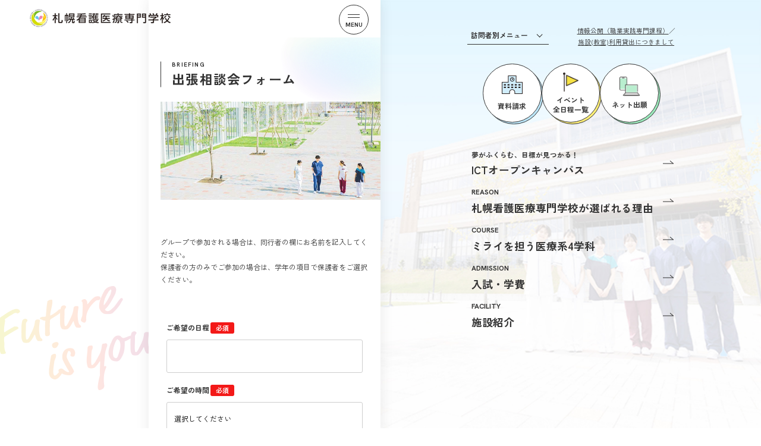

--- FILE ---
content_type: text/html; charset=UTF-8
request_url: https://www.snm.ac.jp/form/briefing/?event=2023/08/01(%EF%BF%BD%EF%BF%BD%EF%BF%BD)%20-%20%EF%BF%BD%EF%BF%BD%EF%BF%BD%EF%BF%BD%EF%BF%BD%EF%BF%BD%EF%BF%BD%EF%BF%BD%EF%BF%BD%EF%BF%BD%EF%BF%BD%EF%BF%BD%EF%BF%BD%EF%BF%BD%EF%BF%BD%EF%BF%BD%EF%BF%BD%EF%BF%BD%EF%BF%BD%EF%BF%BD%EF%BF%BD%EF%BF%BD%EF%BF%BD%EF%BF%BD%EF%BF%BD%EF%BF%BD%EF%BF%BD%EF%BF%BD%EF%BF%BD%EF%BF%BD%EF%BF%BD%EF%BF%BD%EF%BF%BD%EF%BF%BD%EF%BF%BD%EF%BF%BD%EF%BF%BD%EF%BF%BD%EF%BF%BD%EF%BF%BD%EF%BF%BD%EF%BF%BD%EF%BF%BD%EF%BF%BD%EF%BF%BD
body_size: 42765
content:
<!DOCTYPE html>
<html lang="ja">

<head>
  <meta charset="UTF-8">
  <meta name="viewport" content="width=device-width, initial-scale=1.0">
  <meta http-equiv="X-UA-Compatible" content="ie=edge">
  <meta name="format-detection" content="telephone=no">
  <title>出張相談会フォーム  |  札幌看護医療専門学校</title>
  <meta name="description" content="【看護師・視能訓練士・歯科衛生士・臨床工学技士】医療系に進むなら札幌看護医療専門学校！あなたの街で進学相談できる！全道各地に伺います。ご予約はこちらから。">
<meta name="keywords" content="">  
  <!-- <link rel="icon" href="/favicon.ico">
  <link rel="apple-touch-icon" sizes="180x180" href="/apple-touch-icon.png"> -->
  <link rel="stylesheet" href="/asset/css/ress.min.css">
<link rel="stylesheet" href="/asset/lib/swiper/swiper.min.css">
<link rel="stylesheet" href="/asset/css/styles.css?date=202412">
    <script src="/asset/lib/ofi.min.js"></script>
  <script src="/asset/lib/smooth-scroll.polyfills.min.js"></script>
  <script src="/asset/lib/intersection-observer.js"></script>
  

<!-- Google Tag Manager -->
<script>(function(w,d,s,l,i){w[l]=w[l]||[];w[l].push({'gtm.start':
new Date().getTime(),event:'gtm.js'});var f=d.getElementsByTagName(s)[0],
j=d.createElement(s),dl=l!='dataLayer'?'&l='+l:'';j.async=true;j.src=
'https://www.googletagmanager.com/gtm.js?id='+i+dl;f.parentNode.insertBefore(j,f);
})(window,document,'script','dataLayer','GTM-P994MCR');</script>
<!-- End Google Tag Manager -->

<script src="https://webform-js.jikeigroup.net/KoikeciaScript/js/web/v1/koikecia.js"></script>  <meta name='robots' content='max-image-preview:large' />
	<style>img:is([sizes="auto" i], [sizes^="auto," i]) { contain-intrinsic-size: 3000px 1500px }</style>
	<link rel='dns-prefetch' href='//ajax.googleapis.com' />
<link rel='dns-prefetch' href='//code.jquery.com' />
<link rel='stylesheet' id='mw-wp-form-css' href='https://www.snm.ac.jp/wp/wp-content/plugins/mw-wp-form/css/style.css?ver=6.7.2' type='text/css' media='all' />
<link rel='stylesheet' id='jquery-ui-style-css' href='https://code.jquery.com/ui/1.13.2/themes/smoothness/jquery-ui.css?ver=6.7.2' type='text/css' media='all' />
<script type="text/javascript" src="https://ajax.googleapis.com/ajax/libs/jquery/3.7.1/jquery.min.js?ver=3.7.1" id="jquery-js"></script>
<script type="text/javascript" src="https://code.jquery.com/ui/1.13.2/jquery-ui.min.js?ver=1.13.2" id="jquery-ui-js"></script>
<link rel="https://api.w.org/" href="https://www.snm.ac.jp/wp-json/" /><link rel="alternate" title="JSON" type="application/json" href="https://www.snm.ac.jp/wp-json/wp/v2/pages/1551" /><link rel="canonical" href="https://www.snm.ac.jp/form/briefing/" />
<link rel='shortlink' href='https://www.snm.ac.jp/?p=1551' />
<link rel="alternate" title="oEmbed (JSON)" type="application/json+oembed" href="https://www.snm.ac.jp/wp-json/oembed/1.0/embed?url=https%3A%2F%2Fwww.snm.ac.jp%2Fform%2Fbriefing%2F" />
<link rel="alternate" title="oEmbed (XML)" type="text/xml+oembed" href="https://www.snm.ac.jp/wp-json/oembed/1.0/embed?url=https%3A%2F%2Fwww.snm.ac.jp%2Fform%2Fbriefing%2F&#038;format=xml" />
		<style type="text/css" id="wp-custom-css">
				.container {
  position: relative;
  width: 100%;
  height: 0;
  padding-top: 56.25%;
}

.container iframe {
  position: absolute;
  top: 0;
  left: 0;
  width: 100%;
  height: 100%;
}		</style>
		</head>


<body>
  <!-- Google Tag Manager (noscript) -->
<noscript><iframe src="https://www.googletagmanager.com/ns.html?id=GTM-P994MCR"
height="0" width="0" style="display:none;visibility:hidden"></iframe></noscript>
<!-- End Google Tag Manager (noscript) -->
  <div class="contents-wrapper">
    <div class="contents-left">
      <div class="site-wrap">
  <h1 class="site-id"><a href="/"><img src="/asset/img/share/logo.png" alt="札幌看護医療専門学校" width="238" height="33"></a></h1>
  <p class="site-catch"><img src="/asset/img/share/2025/site-catch.png" alt="Future is yours" width="310" height="175"></p>
</div>        <div class="main-wrapper">
        
    <header>
      <input type="checkbox" name="menu-switch" id="menu-switch" class="nav-checkbox">
      <div class="header">
        <h1 class="site-id"><a href="/"><img src="/asset/img/share/logo.png" alt="札幌看護医療専門学校" width="420" height="58"></a></h1>
        <div class="nav-block">
          <label for="menu-switch" class="menu-btn">
            <span class="btn-label">
              <span></span><span></span>
            </span>
          </label>
        </div>
      </div>
      <div class="sp-menu">
        <div class="inner">
          <ul class="sp-cv-btns">
            <li class="sp-cv-oc">
              <a href="/opencampus/" class="banner">
                <span class="label">オープン<br>キャンパス</span>
                <span class="bg"><img src="/asset/img/share/2025/menu-img01.jpg" alt="" width="290" height="130"></span>
              </a>
            </li>
            <li class="sp-cv-digital">
              <a href="/digitalpamphlet_frame/pamph_2026/" target="_blank" rel="noopener" class="no-icon banner">
                <span class="label">デジタル<br>パンフ</span>
                <span class="bg"><img src="/asset/img/share/2025/menu-img02.jpg" alt="" width="290" height="130"></span>
              </a>
            </li>
            <li class="sp-cv-request">
              <a href="/form/document/" target="_blank" rel="noopener" class="no-icon banner">
                <span class="label">資料請求</span>
                <span class="bg"><img src="/asset/img/share/2025/menu-img03.jpg" alt="" width="290" height="130"></span>
              </a>
            </li>
            <li class="sp-cv-special">
              <a href="/special/" class="banner">
                <span class="label">お仕事<br>紹介</span>
                <span class="bg"><img src="/asset/img/share/2025/menu-img04.jpg" alt="" width="290" height="130"></span>
              </a>
            </li>
          </ul>
          <nav>
            <ul class="sp-gnav">
              <li>
                <input type="checkbox" name="sp-nav" id="sp-nav01">
                <label for="sp-nav01" class="category-ttl"><span class="en">ABOUT</span>学校案内</label>
                <ul class="category-list">
                  <li><a href="/school/">学校案内 トップ</a></li>
                  <li><a href="/school/study/">札幌看護医療が選ばれる理由</a></li>
                  <li><a href="/school/guide/">高校1・2年生のための進路選び</a></li>
                  <li><a href="/school/access/">交通・アクセス</a></li>
                  <li><a href="/school/philosophy/">建学の理念</a></li>
                  <li><a href="/school/info/">情報公開（職業実践専門課程）</a></li>
                </ul>
              </li>
              <li>
                <input type="checkbox" name="sp-nav" id="sp-nav02">
                <label for="sp-nav02" class="category-ttl"><span class="en">COURSE</span>学科・専攻</label>
                <ul class="category-list">
                  <li><a href="/course/">学科・専攻 トップ</a></li>
                  <li><a href="/course/nursing/">看護学科</a></li>
                  <li><a href="/course/orthoptist/">視能訓練士学科</a></li>
                  <li><a href="/course/dentalhygienists/">歯科衛生士学科<br>ホワイトニング・デンタルエステ専攻</a></li>
                  <li><a href="/course/clinicalengineer/">臨床工学技士学科</a></li>
                </ul>
              </li>
              <li>
                <input type="checkbox" name="sp-nav" id="sp-nav03">
                <label for="sp-nav03" class="category-ttl"><span class="en">CARRER</span>資格・就職</label>
                <ul class="category-list">
                  <li><a href="/career/">資格・就職 トップ</a></li>
                  <li><a href="/career/license_support/">資格サポート</a></li>
                  <li><a href="/career/job_result/">就職サポート</a></li>
                </ul>
              </li>
              <li>
                <input type="checkbox" name="sp-nav" id="sp-nav04">
                <label for="sp-nav04" class="category-ttl"><span class="en">CAMPUS LIFE</span>学校生活・施設</label>
                <ul class="category-list">
                  <li><a href="/campuslife/">学校生活・施設 トップ</a></li>
                  <li><a href="/campuslife/schedule/">キャンパスライフ</a></li>
                  <li><a href="/campuslife/facility/">施設紹介</a></li>
                </ul>
              </li>
              <li>
                <input type="checkbox" name="sp-nav" id="sp-nav05">
                <label for="sp-nav05" class="category-ttl"><span class="en">ADMISSION</span>入試・学費</label>
                <ul class="category-list txt-link">
                  <li><a href="/admission/">入試・学費 トップ</a></li>
                  <li><a href="/admission/application/">募集要項・出願概要</a></li>
                  <li><a href="/admission/ao/">AO入試エントリー・AO入試出願方法</a></li>
                  <li><a href="/admission/applicationflow/">推薦・一般入試 出願方法</a></li>
                  <li><a href="/admission/expenses/">学費・奨学金制度</a></li>
                  <li><a href="/admission/scholarship/">特待生＆減免制度</a></li>
                </ul>
              </li>
              <li>
                <input type="checkbox" name="sp-nav" id="sp-nav06">
                <label for="sp-nav06" class="category-ttl"><span class="en">OPEN CAMPUS</span>オープンキャンパス・説明会</label>
                <ul class="category-list">
                  <li><a href="/opencampus/">ICTオープンキャンパスとは</a></li>
                  <li><a href="/opencampus/calendar/">イベント全日程一覧</a></li>
                  <li><a href="/news/2022/6114/">看護学科・入試説明会</a></li>
                  <li><a href="/opencampus/session/">学校説明・個別相談会</a></li>
                  <li><a href="/opencampus/bus/">無料送迎バス</a></li>
                  <li><a href="/opencampus/subsidy_list/">交通費補助</a></li>
                  <li><a href="/news/2025/13990/">出張オープンキャンパス</a></li>
                  <li><a href="/news/2021/5543/">高校訪問ガイダンス</a></li>
                </ul>
              </li>
                          </ul>
          </nav>
          <div class="sp-visitor-box">
            <input type="checkbox" name="visitor-menu" id="sp-visitor-menu">
            <label for="sp-visitor-menu">
              <span class="txt">訪問者別メニュー</span>
            </label>
            <ul class="visitor-list">
              <li><a href="/visit_graduate/">卒業生の方へ</a></li>
              <li><a href="https://www.snm.ac.jp/news/2023/9888/">高等学校の先生方へ</a></li>
              <li><a href="https://www.snm.ac.jp/news/2023/9891/">中学校の先生方へ</a></li>
              <li><a href="/visit_society/">社会人・大学生・短大生の方へ</a></li>
              <li><a href="/visit_company/">企業の方へ<span class="inline-block">（求人掲載はコチラ）</span></a></li>
              <li><a href="/recruit/">職員募集につきまして</a></li>
              <li><a href="/visit_municipality/">産官学連携にご協力いただける企業・自治体の方へ</a></li>
            </ul>
          </div>
          <ul class="sp-menu-btns">
            <li><a href="/form/inquiry/"><span class="icon mail"><img src="/asset/img/share/icon-mail.png" alt="" width="39" height="28"></span>お問い合わせ</a></li>
            <li><a href="/school/access/"><span class="icon access"><img src="/asset/img/share/icon-access.png" alt="" width="28" height="36"></span>アクセス</a></li>
          </ul>
          <ul class="sp-other-btns">
            <li><a href="/school/info/">情報公開(職業実践専門課程)</a></li>
            <li><a href="/news/2024/11771/">施設(教室)利用貸出につきまして</a></li>
            <li><a href="/privacy/">プライバシーポリシー</a></li>
            <li><a href="/recruit/">採用情報</a></li>
            <li><a href="/sitemap/">サイトマップ</a></li>
            <li><a href="/socialpolicy/">ソーシャルメディアポリシー</a></li>
          </ul>
        </div>
        <div class="sns-link-box">
          <div class="sns-item instagram">
            <a href="https://www.instagram.com/sapporo_kango/" target="_blank" rel="noopener noreferrer" class="no-icon">
              <img src="/asset/img/share/icon-instagram.png" alt="" width="58" height="58">
            </a>
          </div>
          <div class="sns-item tiktok">
            <a href="https://www.tiktok.com/@sapporo_kango" target="_blank" rel="noopener noreferrer" class="no-icon">
              <img src="/asset/img/share/icon-tiktok.png" alt="" width="41" height="48">
            </a>
          </div>
          <div class="sns-item youtube">
            <a href="https://www.youtube.com/channel/UCQU3cRE2T7qim5OOqXSDjww" target="_blank" rel="noopener noreferrer" class="no-icon">
              <img src="/asset/img/share/icon-youtube.png" alt="" width="55" height="39">
            </a>
          </div>
          <div class="sns-item line">
            <a href="https://lin.ee/kxlpB4B" target="_blank" rel="noopener noreferrer" class="no-icon">
              <img src="/asset/img/share/icon-line.png" alt="" width="56" height="56">
            </a>
          </div>
        </div>
      </div>
    </header>
        <div class="main page briefing">
          <div class="mv mv-block">
            <div class="wrap">
              <h1 class="page-ttl">
                <span class="text-wrap">
                                      <span class="en">BRIEFING</span>
                                    <span class="ja">出張相談会フォーム</span>
                </span>
              </h1>
            </div>
            <div class="bg-box">
                                            <img src="/asset/img/form/2025/mv.jpg" alt="" width="740" height="740">
                          </div>
          </div><div class="content-body">
    <div class="wrap">
                <p><span id="formkey_field"><div id="mw_wp_form_mw-wp-form-1549" class="mw_wp_form mw_wp_form_input  ">
					<form method="post" action="" enctype="multipart/form-data"><div class="content-box trans_fee_hojo">
<p class="text-center font-bold">グループで参加される場合は、同行者の欄にお名前を記入してください。</p>
<p class="text-center font-bold">保護者の方のみでご参加の場合は、学年の項目で保護者をご選択ください。</p>

</div>
<div class="content-box caution--ongoing">
<div class="info-box">
<h3 class="ttl">まだ申込は完了していません！
最後に送信ボタンを押してください＾＾</h3>
</div>
</div>
<div class="content-box form-box">
<table class="form-tbl">
<tbody>
<tr>
<th>ご希望の日程<span class="label-require">必須</span></th>
<td>
<div class="input-box">
<select name="event-name" >
			<option value="" selected='selected'>
			選択してください		</option>
			<option value="2026/02/01(日) - 【旭川】出張なんでも相談会" >
			2026/02/01(日) - 【旭川】出張なんでも相談会		</option>
			<option value="2026/02/11(水) - 【室蘭】出張なんでも相談会" >
			2026/02/11(水) - 【室蘭】出張なんでも相談会		</option>
			<option value="2026/02/14(土) - 【北見】出張なんでも相談会" >
			2026/02/14(土) - 【北見】出張なんでも相談会		</option>
			<option value="2026/02/15(日) - 【網走】出張なんでも相談会" >
			2026/02/15(日) - 【網走】出張なんでも相談会		</option>
			<option value="2026/02/21(土) - 【中標津】出張なんでも相談会" >
			2026/02/21(土) - 【中標津】出張なんでも相談会		</option>
			<option value="2026/02/22(日) - 【釧路】出張なんでも相談会" >
			2026/02/22(日) - 【釧路】出張なんでも相談会		</option>
			<option value="2026/02/23(月) - 【帯広】出張なんでも相談会" >
			2026/02/23(月) - 【帯広】出張なんでも相談会		</option>
			<option value="2026/02/28(土) - 【函館】出張なんでも相談会" >
			2026/02/28(土) - 【函館】出張なんでも相談会		</option>
	</select>
</div>
</td>
</tr>
<tr>
<th>ご希望の時間<span class="label-require">必須</span></th>
<td>
<div class="input-box">
<select name="time" >
			<option value="" selected='selected'>
			選択してください		</option>
			<option value="10:00～11:00" >
			10:00～11:00		</option>
			<option value="11:00～12:00" >
			11:00～12:00		</option>
			<option value="12:00～13:00" >
			12:00～13:00		</option>
			<option value="13:00～14:00" >
			13:00～14:00		</option>
			<option value="14:00～15:00" >
			14:00～15:00		</option>
	</select>
</div>
<ul class="notes">※既に予約が入っている場合は別の時間をご案内させて頂きますので連絡が取れるメールアドレスなどを教えてください。</ul>
<ul class="notes"><font color="red">※室蘭　13：00～14：00／旭川　10：00～11：00／北見　10：00～11：00は満席です。</font></ul></td>
</tr>
<tr>
<th>氏名<span class="label-require">必須</span></th>
<td>
<div class="element-group">
<div class="input-box">
<input type="text" name="姓" size="60" placeholder="姓" />
</div>
<div class="input-box">
<input type="text" name="名" size="60" placeholder="名" />
</div>
</div>
<div class="element-group">
<div class="input-box">
<input type="text" name="セイ" size="60" placeholder="セイ" />
</div>
<div class="input-box">
<input type="text" name="メイ" size="60" placeholder="メイ" />
</div>
</div>



</td>
</tr>
<tr>
<th>連絡先（TEL）<span class="label-require">必須</span></th>
<td>
<div class="input-box">
<input type="text" name="連絡先" size="60" placeholder="090********" />
</div></td>
</tr>
<tr>
<th>メールアドレス<span class="label-require">必須</span></th>
<td>
<div class="input-box">
<input type="text" name="メールアドレス" size="60" />
</div></td>
</tr>
<tr>
<th>学校名</th>
<td>
<div class="input-box">
<input type="text" name="学校名" size="60" placeholder="○○高校" />
</div>
<ul class="notes">
 	<li>既卒の方は卒業学校、留学生の方は、日本語学校名をご記入下さい。</li>
</ul>
</td>
</tr>
<tr>
<th>学年<span class="label-require">必須</span></th>
<td>
<div class="input-box col1">
<select name="学年" >
			<option value="" selected='selected'>
			選択してください		</option>
			<option value="高校1年生" >
			高校1年生		</option>
			<option value="高校2年生" >
			高校2年生		</option>
			<option value="高校3年生" >
			高校3年生		</option>
			<option value="既卒・社会人" >
			既卒・社会人		</option>
			<option value="保護者" >
			保護者		</option>
			<option value="その他" >
			その他		</option>
	</select>
</div></td>
</tr>
<tr>
<th>同行者</th>
<td>
<div class="input-box">
<input type="text" name="同行者" size="60" placeholder="氏名" />
</div>
<ul class="notes">
 	<li>一緒に参加される友人・保護者のお名前を記入ください。（友人の方も別途お申し込みをお願いいたします）</li>
</ul>
</td>
</tr>
<tr>
<th>気になる学科を選んでください。（複数選択可）<span class="label-require">必須</span></th>
<td>
<ul>
 	<li class="input-box">※複数選択可能</li>
</ul>
<div class="input-box">
	<span class="mwform-checkbox-field horizontal-item">
		<label >
			<input type="checkbox" name="志望学科[data][]" value="看護学科" />
			<span class="mwform-checkbox-field-text">看護学科</span>
		</label>
	</span>
	<span class="mwform-checkbox-field horizontal-item">
		<label >
			<input type="checkbox" name="志望学科[data][]" value="視能訓練士学科" />
			<span class="mwform-checkbox-field-text">視能訓練士学科</span>
		</label>
	</span>
	<span class="mwform-checkbox-field horizontal-item">
		<label >
			<input type="checkbox" name="志望学科[data][]" value="歯科衛生士学科" />
			<span class="mwform-checkbox-field-text">歯科衛生士学科</span>
		</label>
	</span>
	<span class="mwform-checkbox-field horizontal-item">
		<label >
			<input type="checkbox" name="志望学科[data][]" value="臨床工学技士学科" />
			<span class="mwform-checkbox-field-text">臨床工学技士学科</span>
		</label>
	</span>
	<span class="mwform-checkbox-field horizontal-item">
		<label >
			<input type="checkbox" name="志望学科[data][]" value="迷い中" />
			<span class="mwform-checkbox-field-text">迷い中</span>
		</label>
	</span>
	<span class="mwform-checkbox-field horizontal-item">
		<label >
			<input type="checkbox" name="志望学科[data][]" value="相談したい" />
			<span class="mwform-checkbox-field-text">相談したい</span>
		</label>
	</span>
	<span class="mwform-checkbox-field horizontal-item">
		<label >
			<input type="checkbox" name="志望学科[data][]" value="友達の付き添い" />
			<span class="mwform-checkbox-field-text">友達の付き添い</span>
		</label>
	</span>

<input type="hidden" name="志望学科[separator]" value="," />

<input type="hidden" name="__children[志望学科][]" value="{&quot;\u770b\u8b77\u5b66\u79d1&quot;:&quot;\u770b\u8b77\u5b66\u79d1&quot;,&quot;\u8996\u80fd\u8a13\u7df4\u58eb\u5b66\u79d1&quot;:&quot;\u8996\u80fd\u8a13\u7df4\u58eb\u5b66\u79d1&quot;,&quot;\u6b6f\u79d1\u885b\u751f\u58eb\u5b66\u79d1&quot;:&quot;\u6b6f\u79d1\u885b\u751f\u58eb\u5b66\u79d1&quot;,&quot;\u81e8\u5e8a\u5de5\u5b66\u6280\u58eb\u5b66\u79d1&quot;:&quot;\u81e8\u5e8a\u5de5\u5b66\u6280\u58eb\u5b66\u79d1&quot;,&quot;\u8ff7\u3044\u4e2d&quot;:&quot;\u8ff7\u3044\u4e2d&quot;,&quot;\u76f8\u8ac7\u3057\u305f\u3044&quot;:&quot;\u76f8\u8ac7\u3057\u305f\u3044&quot;,&quot;\u53cb\u9054\u306e\u4ed8\u304d\u6dfb\u3044&quot;:&quot;\u53cb\u9054\u306e\u4ed8\u304d\u6dfb\u3044&quot;}" />
</div></td>
</tr>
<tr>
<th>自由記入</th>
<td>
<textarea name="自由記入" cols="50" rows="5" placeholder="特に聞きたい事などあれば教えてください（学科・学費・奨学金・就職など）なんでも気軽にお聞きください＾＾"></textarea>
</td>
</tr>
</tbody>
</table>

<input type="hidden" name="device" value="【PC】" />


<p align="center"><a href="https://www.snm.ac.jp/privacy/">プライバシー・ステートメント</a></p>
<div class="btn-box">
<input type="submit" name="submitConfirm" value="上記に同意の上 送信する" />

</div>
</div><input type="hidden" name="mw-wp-form-form-id" value="1549" /><input type="hidden" name="mw_wp_form_token" value="8146b31572a585fcc173c5321c5bdb9ac611ab045e4d894e332de1c65b6e461f" /></form>
				<!-- end .mw_wp_form --></div></span></p>
            </div>
</div>
</div><!-- /.main -->

     <footer>
        <div class="footer bg-white">
                    <div class="ft-bottom-block">
            <div class="ft-body">
              <div class="ft-body-wrap">
                <div class="ft-info-box">
                  <h1 class="ft-siteid"><a href="/"><img src="/asset/img/share/logo.png" alt="札幌看護医療専門学校" width="476" height="80"></a></h1>
                  <p class="address">〒004-0051<br><span class="inline-block">札幌市厚別区厚別中央1条5丁目1番5号</span></p>
                  <p class="tel">TEL：011-801-8343（代表番号）<br>FAX：011-801-8345<br>フリーダイヤル：0120-37-8343</p>
                  <p class="info-txt"><a href="/school/info/" class="link-txt">情報公開（職業実践専門課程）</a></p>
                </div>
                <div class="ft-link-box">
                  <ul class="contact-list">
                    <li>
                      <a href="/form/inquiry/">
                        <span class="ft-mail-icon ft-icon"><img src="/asset/img/share/ft-mail-icon.png" alt="" width="34" height="24"></span>
                        <span class="text">お問い合わせ</span>
                      </a>
                    </li>
                    <li>
                      <a href="/school/access/">
                        <span class="ft-access-icon ft-icon"><img src="/asset/img/share/ft-access-icon.png" alt="" width="24" height="31"></span>
                        <span class="text">アクセス</span>
                      </a>
                    </li>
                  </ul>
                </div>
              </div>
              <p class="pagetop"><a href="#top"><span class="arrow"></span>PAGE TOP</a></p>
            </div>
            <div class="ft-visitor-box">
              <div class="visitor-accordion">
                <input type="checkbox" id="ft-visitor" class="ft-visitor-menu">
                <label for="ft-visitor" class="visitor-title"><span>訪問者別メニュー</span></label>
                <ul class="visitor-list">
                  <li><a href="/visit_graduate/">卒業生の方へ</a></li>
                  <li><a href="https://www.snm.ac.jp/news/2023/9888/">高等学校の先生方へ</a></li>
                  <li><a href="https://www.snm.ac.jp/news/2023/9891/">中学校の先生方へ</a></li>
                  <li><a href="/visit_society/">社会人・大学生・短大生の方へ</a></li>
                  <li><a href="/visit_company/">企業の方へ<span class="inline-block">（求人掲載はコチラ）</span></a></li>
                  <li><a href="/recruit/">職員募集につきまして</a></li>
                  <li><a href="/visit_municipality/">産官学連携にご協力いただける企業・自治体の方へ</a></li>
                </ul>
              </div>
            </div> 
            <div class="ft-sns-box">
              <div class="sns-item instagram">
                <a href="https://www.instagram.com/sapporo_kango/" target="_blank" rel="noopener noreferrer" class="no-icon">
                  <img src="/asset/img/share/icon-instagram.png" alt="" width="80" height="80">
                </a>
              </div>
              <div class="sns-item tiktok">
                <a href="https://www.tiktok.com/@sapporo_kango" target="_blank" rel="noopener noreferrer" class="no-icon">
                  <img src="/asset/img/share/icon-tiktok.svg" alt="" width="55" height="65">
                </a>
              </div>
              <div class="sns-item youtube">
                <a href="https://www.youtube.com/channel/UCQU3cRE2T7qim5OOqXSDjww" target="_blank" rel="noopener noreferrer" class="no-icon">
                  <img src="/asset/img/share/icon-youtube.svg" alt="" width="72" height="51">
                </a>
              </div>
              <div class="sns-item line">
                <a href="https://lin.ee/kxlpB4B" target="_blank" rel="noopener noreferrer" class="no-icon">
                  <img src="/asset/img/share/icon-line.svg" alt="" width="80" height="80">
                </a>
              </div>
            </div>
            <div class="copyright">
              <p class="wrap"><small>&copy; 2025 Sapporo College of Nursing and Medical Health.</small></p>
            </div>
          </div>
        </div>
        
        <div class="fixed-cv-box">
                    <ul class="cv-list">
            <li class="cv-admission">
              <a href="/form/document/">
                <div class="icon icon01">
                <img src="/asset/img/share/2025/footer-cv-icon01.png" alt="" width="55" height="54">
                </div>
                <span class="label">資料請求</span>
              </a>
            </li>
            <li class="cv-oc">
              <a href="/opencampus/calendar/">
                <div class="icon icon02">
                <img src="/asset/img/share/2025/footer-cv-icon02.png" alt="" width="55" height="54">
                </div>
                <span class="label">イベント<br>全日程一覧</span>
              </a>
            </li>
            <li class="cv-line">
                            <a href="https://webappform.jikei.com/?sid=SNM" target="_blank" rel="noopener noreferrer" class="no-icon">
                <div class="icon icon03">
                <img src="/asset/img/share/2025/footer-cv-icon04.png" alt="" width="55" height="54">
                </div>
                <span class="label">ネット出願</span>
              </a>
                          </li>
          </ul>
        </div>
      </footer>
</div>
</div>
<div class="right-visitor-box">
  <div class="visitor-accordion">
    <input type="checkbox" id="right-visitor" class="right-visitor-menu">
    <label for="right-visitor" class="visitor-title"><span>訪問者別メニュー</span></label>
    <ul class="visitor-list">
      <li><a href="/visit_graduate/">卒業生の方へ</a></li>
      <li><a href="https://www.snm.ac.jp/news/2023/9888/">高等学校の先生方へ</a></li>
      <li><a href="https://www.snm.ac.jp/news/2023/9891/">中学校の先生方へ</a></li>
      <li><a href="/visit_society/">社会人・大学生・短大生の方へ</a></li>
      <li><a href="/visit_company/">企業の方へ<span class="inline-block">（求人掲載はコチラ）</span></a></li>
      <li><a href="/recruit/">職員募集につきまして</a></li>
      <li><a href="/visit_municipality/">産官学連携にご協力いただける企業・自治体の方へ</a></li>
    </ul>
  </div>
</div>
<div class="contents-right">
  <div class="contents-right-wrap">
    <div class="pc-info-box">
      <p class="info-txt"><a href="/school/info/" class="link-txt">情報公開（職業実践専門課程）</a>／<br><a href="/news/2024/11771/" class="link-txt">施設(教室)利用貸出<span class="sp-block">につきまして</span></a></p>
    </div>
    <div class="right-cv-box">
            <ul class="cv-list">
        <li class="cv-admission">
          <a href="/form/document/">
            <div class="icon icon01">
              <img src="/asset/img/share/2025/fixed-cv-icon01.png" alt="" width="35" height="31">
            </div>
            <span class="label">資料請求</span>
          </a>
        </li>
        <li class="cv-oc">
          <a href="/opencampus/calendar/">
            <div class="icon icon02">
              <img src="/asset/img/share/2025/fixed-cv-icon02.png" alt="" width="29" height="36">
            </div>
            <span class="label">イベント<br>全日程一覧</span>
          </a>
        </li>
        <li class="cv-line">
                    <a href="https://webappform.jikei.com/?sid=SNM" target="_blank" rel="noopener noreferrer" class="no-icon">
            <div class="icon icon04">
              <img src="/asset/img/share/2025/fixed-cv-icon04.png" alt="" width="38" height="37">
            </div>
            <span class="label">ネット出願</span>
          </a>
                  </li>
      </ul>
    </div>
    <div class="right-nav-box">
      <ul class="nav-list">
        <li>
          <a href="/opencampus/">
            <p class="nav-catch">夢がふくらむ、目標が見つかる！</p>
            <p class="nav-ttl">ICTオープンキャンパス</p>
            <p class="arrow"></p>
          </a>
        </li>
        <li>
          <a href="/school/study/">
            <p class="nav-catch en">REASON</p>
            <p class="nav-ttl">札幌看護医療専門学校が選ばれる理由</p>
            <p class="arrow"></p>
          </a>
        </li>
        <li>
          <a href="/course/">
            <p class="nav-catch en">COURSE</p>
            <p class="nav-ttl">ミライを担う医療系4学科</p>
            <p class="arrow"></p>
          </a>
        </li>
        <li>
          <a href="/admission/">
            <p class="nav-catch en">ADMISSION</p>
            <p class="nav-ttl">入試・学費</p>
            <p class="arrow"></p>
          </a>
        </li>
        <li>
          <a href="/campuslife/facility/">
            <p class="nav-catch en">FACILITY</p>
            <p class="nav-ttl">施設紹介</p>
            <p class="arrow"></p>
          </a>
        </li>
      </ul>
    </div>
  </div>
</div></div><!-- /.contents-wrapper -->
<script src="/asset/lib/swiper/swiper.min.js"></script>
<script src="/asset/lib/jquery-3.4.1.min.js"></script>
<script src="/asset/js/scripts.js"></script>


<script>
	var post_url="https://webform-proxy.jikeigroup.net/post/snm_taiken.php";
	var post_data = [];//postデータの格納
	var form_address = "";//住所
	var form_birthday; //生年月日連結用

	//【ユーザーエージェント】
	var ua = navigator.userAgent;
	var ua_type = "";
	if (ua.indexOf('iPhone') > 0 || ua.indexOf('Android') > 0 && ua.indexOf('Mobile') > 0) {
	  ua_type ="sm"
	} else if (ua.indexOf('iPad') > 0 || ua.indexOf('Android') > 0) {
	  ua_type ="sm"
	} else {
	  ua_type ="pc"
	}
	post_data.push("clienttype=" + ua_type);

	//ページタイトル
	var form__title = jQuery(".post-page.current-item").text();
	post_data.push("title" +"=" + form__title + "--" + "フォーム名");

	//【申し込み内容】
	jQuery(".mw_wp_form_confirm form input").not("[name^='__children'],[name$='separator]'],[name='mw_wp_form_token'],[name='_wp_http_referer'],[name='mw-wp-form-form-id'],[name='mw-wp-form-form-verify-token'],[type='submit']").each(function() {
		if (jQuery(this).attr("name")) {
			var item__neme = jQuery(this).attr("name");
			var item__value = jQuery(this).val();
			if (item__value) {
				item__value = item__value.replace(/,/g, '_');

				//文字変換
				item__neme = item__neme.replace(/"/g, '”')
										.replace(/'/g, '’')
										.replace(/\\/g, '￥')
										.replace(/#/g, '＃')
										.replace(/&/g, '＆')
										.replace(/>/g, '＞')
										.replace(/</g, '＜')
										.replace(/\r?\n/g, '（改行）')
										.replace(/,/g, '，');

				item__value = item__value.replace(/"/g, '”')
										.replace(/'/g, '’')
										.replace(/\\/g, '￥')
										.replace(/#/g, '＃')
										.replace(/&/g, '＆')
										.replace(/>/g, '＞')
										.replace(/</g, '＜')
										.replace(/\r?\n/g, '（改行）')
										.replace(/,/g, '，');

				var item__koumoku = item__neme;//項目値とneme値が等しいため

				//name値を広報システムに合わせる
				if(item__koumoku == "志望学科[data]"){
					item__neme = "gakka";
				}else if(item__koumoku == "姓"){
					item__neme = "name1";
				}else if(item__koumoku == "名"){
					item__neme = "name2";
				}else if(item__koumoku == "セイ"){
					item__neme = "kana1";
				}else if(item__koumoku == "メイ"){
					item__neme = "kana2";
				}else if(item__koumoku == "性別"){
					item__neme = "seibetsu";
				}else if(item__koumoku == "郵便番号"){
					item__neme = "zip";
				}else if(item__koumoku == "prefecture"){
					form_address = item__value;
					return true;
				}else if(item__koumoku == "city"){
					form_address += item__value;
					item__value = form_address;
					item__neme = "address1";
				}else if(item__koumoku == "番地"){
					item__neme = "address2";
				}else if(item__koumoku == "建物名"){
					item__neme = "address3";
				}else if(item__koumoku == "連絡先"){
					item__neme = "tel";
				}else if(item__koumoku == "メールアドレス"){
					item__neme = "e_mail";
				}else if(item__koumoku == "学校名"){
					item__neme = "schoolname";
				}else if(item__koumoku == "学年"){
					item__neme = "schooljyoukyou";
				}else if (item__neme == "誕生年") {
	                form_birthday =  item__value;
	                return true;
	            }else if (item__neme == "誕生月") {
	                form_birthday += item__value;
	                return true;
	            }else if (item__neme == "誕生日") {
	                form_birthday += item__value;
	                item__value = form_birthday;
	                item__neme = "birthday";
	            }
				post_data.push(item__neme +"=" + item__value + "--" + item__koumoku);
			}
		}
	});

	//【cookie】
	post_data.push("aid=" + aid);//Apache cookieID
	post_data.push("gid=" + gid);//GA cookieID

	//送信データ確認用
	//console.log(post_data);
	
	
	jQuery('.mw_wp_form_confirm form input[name="submit"]').on('click',function(){
		jQuery(this).css('pointer-events','none');
		jQuery.ajax({
			type: "POST",
			url: post_url,
			async: false,
			data: {'mail_text': post_data},
			success: function(data) {
			},
			error: function(data) {
			},
			always: function(data) {
			return true;
			},
		});	
	});
</script>

    <script src="https://ajaxzip3.github.io/ajaxzip3.js" charset="UTF-8"></script>
    <script>
        jQuery('#zip').keyup(function() {
            AjaxZip3.zip2addr(this, '', 'prefecture', 'city');
        });


        jQuery(function($) {
            $('#sendDocument input:checkbox').change(function() {
                $("#documentAddress").hide();

                $('#sendDocument input:checkbox:checked').each(function() {
                    if ($(this).val() == 'する') {
                        $('#documentAddress').fadeIn();
                    } else {
                        $("#documentAddress").fadeOut();
                    }
                });
            }).trigger('change');

        });
    </script>

    <script>
    jQuery(function($) {

        /* バスセット開始 */
        initEvent();
                    $(eventSelect).change(function() {
                setBusstop()
            });
        
    });
    var eventSelect = 'select[name="event-name"]';
    var allEvents = $(eventSelect).children();
    // var busSelect = 'select[name="bus"';
    // var allBus = $(busSelect).children();

    function initEvent() {
        var getEvent = getParam('event');
        var getDate = getParam('date');
        var getBusstop = getParam('busstop');

        $(eventSelect).val(getEvent);
        if (getDate) {
            setBusstop(getDate, getBusstop);
        } else {
            $('select[name="busstop"]').empty();
            $('select[name="busstop"]').append('<option>イベントを選択してください</option>');
        }
        // if (getDate) {
        //     setBusstop(getDate, getBusstop);
        // } else {
        //     setBusstop();
        // }

        if (getEvent) {
            getDate = getEvent.slice(0, 10);
            setBusstop(date = getDate);
        }

        busstopName = $('.mw_wp_form_confirm #busstop_cell input').val();
        $('#busstop_cell .input-box').append(busstopName);
    }

    function setBusstop(date = null, bus_stop = null) {

        // console.log('setBusStop');
        // console.log(date);
        // console.log(bus_stop);

        $('select[name="busstop"]').empty();
        $('select[name="busstop"]').append('<option>取得中...</option>');

        // var this_val = $(this).val();

        var eventname = $(eventSelect).val();
        // console.log(eventname);
        if (eventname) {
            if (eventname.indexOf('バスなし') > -1) {
                $('select[name="busstop"]').empty();
                $('select[name="busstop"]').append('<option>バスはありません</option>');
                return;
            }
        }

        if (date) {
            selectedDay = date;
        } else {
            var selectedDay = $(eventSelect).val();
            if (selectedDay) {
                selectedDay = selectedDay.slice(0, 10);
            }
        }
        console.log('selectedDay' + selectedDay);
        console.log('bus_stop' + bus_stop);

        $.ajax({
            url: '/bus-stop',
            type: "POST",
            data: {
                date: selectedDay,
                bus_stop: bus_stop
            }
        }).done(function(html) {
            $('select[name="busstop"]').empty();
            // console.log(html);
            if (html) {
                $('select[name="busstop"]').append('<option>選択してください</option>');
                $('select[name="busstop"]').append(html);
                // setEvents(selectedDay);
            } else {
                $('select[name="busstop"]').append('<option>バスはありません</option>');
            }
        }).fail(function(html) {
            alert("バスデータの読み込みができませんでした");
        });

    }

    function setEvents(date = null) {

        var selectedDay = date;
        // var selectedDay = $(busSelect).val();
        // if (selectedDay) {
        //     selectedDay = selectedDay.slice(0, 5);
        // }

        // console.log(allEvents[0]);
        // console.log(selectedDay);

        if (selectedDay == '' ||
            selectedDay == '利用しない') {
            $(eventSelect).empty();
            $(eventSelect).append(allEvents);
        } else {

            var selectedDayEvents = allEvents.filter('option[value*="' + selectedDay + '"]');

            if (selectedDayEvents.length) {
                $(eventSelect).empty();
                $(eventSelect).append('<option value="">イベントを選択してください</option>');
                $(eventSelect).append(selectedDayEvents);
            } else {
                $(eventSelect).empty();
                $(eventSelect).append('<option value="">イベントを選択してください</option>');
            }
        }

    }

    function getParam(name, url) {
        if (!url) url = window.location.href;
        name = name.replace(/[\[\]]/g, "\\$&");
        var regex = new RegExp("[?&]" + name + "(=([^&#]*)|&|#|$)"),
            results = regex.exec(url);
        if (!results) return null;
        if (!results[2]) return '';
        return decodeURIComponent(results[2].replace(/\+/g, " "));
    }
</script>
<script type="text/javascript" src="https://www.snm.ac.jp/wp/wp-content/plugins/mw-wp-form/js/form.js?ver=6.7.2" id="mw-wp-form-js"></script>
<script type="text/javascript" src="https://www.snm.ac.jp/wp/wp-content/plugins/psyclone_event/js/psy_events.js?ver=6.7.2" id="psy_events-js"></script>
</body>

</html>

--- FILE ---
content_type: text/css
request_url: https://www.snm.ac.jp/asset/css/styles.css?date=202412
body_size: 70349
content:
@import"https://fonts.googleapis.com/css2?family=Zen+Kaku+Gothic+New:wght@400;500;700&display=swap";@import"https://fonts.googleapis.com/css2?family=Hanken+Grotesk:wght@500;700&display=swap";@import"https://fonts.googleapis.com/css2?family=Figtree:ital,wght@0,300..900;1,300..900&display=swap";@import"https://fonts.googleapis.com/css2?family=Lato:ital,wght@0,100;0,300;0,400;0,700;0,900;1,100;1,300;1,400;1,700;1,900&display=swap";html{color:#333;font-size:1em;line-height:1.4}::-moz-selection{background:rgba(0,0,0,.05);text-shadow:none}::selection{background:rgba(0,0,0,.05);text-shadow:none}hr{display:block;height:1px;border:0;border-top:1px solid #ccc;margin:1em 0;padding:0}audio,canvas,iframe,img,svg,video{vertical-align:middle}fieldset{border:0;margin:0;padding:0}textarea{resize:vertical}html{font-size:62.5%}body{color:#333;font-family:"Zen Kaku Gothic New",sans-serif;line-height:1.8;font-size:1.1rem}@media(min-width: 640px){body{font-size:calc(1.1rem + (1vw - 6.4px) * 0.2604166667)}}@media(min-width: 1024px){body{font-size:1.2rem}}_:-ms-lang(x)::-ms-backdrop,body{font-family:"メイリオ",Meiryo,sans-serif}h1,h2,h3,h4,h5,h6,p,dl{margin:0}dd{margin-left:0}a{color:#333;text-decoration:underline}a:hover{text-decoration:none}a:focus{outline:0}table{border-spacing:0}th,td{padding:0}ul,ol{margin:0;padding-left:0}ul li,ol li{list-style:none}img{max-width:100%;height:auto}img[src$=".svg"]{max-width:100%;height:auto}svg{max-width:100%;height:auto}svg[display=none]{display:none}*,*::before,*::after{box-sizing:border-box;outline:none}.invisible{visibility:hidden}.form .info-box,.page .info-box{margin:0 auto 2em;padding:1.5em;max-width:736px;width:100%;text-align:center;border:1px solid #ef89ac}.form .info-box .ttl,.page .info-box .ttl{margin-bottom:1em;color:#ef89ac;font-weight:600;line-height:1.4;font-size:1.4rem}@media(min-width: 480px){.form .info-box .ttl,.page .info-box .ttl{font-size:calc(1.4rem + (1vw - 4.8px) * 0.1086956522)}}@media(min-width: 1400px){.form .info-box .ttl,.page .info-box .ttl{font-size:1.5rem}}.form .info-box p,.page .info-box p{font-weight:600}.form .input-list>li,.page .input-list>li{display:inline-block;margin-right:1em}.form-box input[type=text],.form-box input[type=tel],.form-box input[type=email],.form-box select{padding:1em;width:100%;height:5.6rem;line-height:1;background:#fff;border:1px solid #cecece;border-radius:3px}.form-box input[type=checkbox],.form-box input[type=radio]{display:inline-block;margin-right:.3em;vertical-align:baseline;background:#fff;border-color:#cecece}.form-box textarea{padding:1em;width:100%;background:#fff;border:1px solid #cecece;border-radius:3px;resize:vertical}.form-box .label-require{display:inline-block;margin-left:.2em;padding:.4em .8em;color:#fff;font-size:1.1rem;font-weight:600;line-height:1;background:#f31918;border-radius:3px}.form-box .element-group{display:flex;flex-wrap:wrap;justify-content:space-between}.form-box .element-group:not(:first-child){margin-top:1rem}.form-box .element-group>.input-box{width:calc(50% - .5rem)}.form-box .element-group>.input-box:not(:last-child){margin-bottom:1rem}.form-box .date-of-birth .input-box input,.form-box .date-of-birth .input-box select{margin-right:1rem;width:calc(100% - 2em)}.form-box .btn-box{display:flex;justify-content:center}.form-box .btn-box .btn,.form-box .btn-box input[type=submit],.form-box .btn-box button[value=back]{display:block;margin:0 1rem;width:300px}.form-tbl{margin:0 auto 3em;max-width:800px;width:100%}.form-tbl th{display:block;width:100%;padding:0 1rem;text-align:left}.form-tbl td{display:block;width:100%;padding:1rem;margin-bottom:.6em}.mw_wp_form_confirm .element-group+p,.mw_wp_form_confirm .notes{display:none}.thanks .thankArea{margin-bottom:5em}.thanks .thankArea+*{display:none}.trans_fee_hojo{display:none}.mw_wp_form_input .trans_fee_hojo{display:block}.caution--ongoing{display:none}.mw_wp_form_confirm .caution--ongoing{display:block}@-webkit-keyframes fadeIn{from{opacity:0;visibility:visible}to{opacity:1;visibility:visible}}@keyframes fadeIn{from{opacity:0;visibility:visible}to{opacity:1;visibility:visible}}body{opacity:0;visibility:hidden;-webkit-animation:fadeIn .2s ease-out .4s forwards;animation:fadeIn .2s ease-out .4s forwards}.contents-wrapper{width:100%;background:#fff;position:relative}.contents-left{display:flex;width:100%;height:100%;position:relative}@media screen and (min-width: 1024px){.contents-left{width:50%}}.contents-right{width:50%;height:100%;position:fixed;top:0;right:0;background:url(/asset/img/share/2025/contents-right-bg.jpg) center top/cover no-repeat}@media screen and (min-width: 640px){.contents-right{display:block;width:26.2195121951%}}@media screen and (min-width: 1024px){.contents-right{width:50%}}.main-wrapper{max-width:390px;width:100%;background-color:#fff;margin:0 auto;box-shadow:0 0 20px rgba(51,51,51,.1);position:relative;z-index:100}@media screen and (min-width: 1024px){.main-wrapper{margin:0 0 0 auto}}.wrap{width:89.7435897436%;margin:0 auto}.site-id{width:min(53.8461538462%,238px);position:fixed;left:2.1428571429%;left:3.8461538462%;top:.6em;line-height:1;z-index:999}.site-wrap .site-id{display:none}@media screen and (min-width: 640px){.site-wrap .site-id{display:block}}@media screen and (min-width: 640px){.header .site-id{display:none}}.site-catch{width:min(37.5609756098%,313px);position:fixed;left:0;bottom:8.8945362135%;z-index:1}@media screen and (min-width: 640px){.site-catch{display:block}}.header a,.footer a{color:#333;text-decoration:none}.header .btn,.footer .btn{color:#fff}.nav-checkbox{display:none !important}.nav-checkbox:checked~.header .menu-btn{background:#ffe200}.nav-checkbox:checked~.header .menu-btn .btn-label>span:nth-child(1){top:50%;transform:translateY(-1px) rotate(45deg)}.nav-checkbox:checked~.header .menu-btn .btn-label>span:nth-child(2){top:50%;transform:translateY(-1px) rotate(-45deg)}.nav-checkbox:checked~.sp-menu{transform:translateX(0);transition:all .2s linear}@media screen and (min-width: 640px){.nav-checkbox:checked~.sp-menu{opacity:1;visibility:visible;transform:translateX(-50%)}}@media screen and (min-width: 1024px){.nav-checkbox:checked~.sp-menu{left:auto;transform:translateX(0)}}.header{position:fixed;top:0;left:0;z-index:100000;display:flex;justify-content:space-between;align-items:center;width:100%;height:65px;transition:all .4s ease-out}@media screen and (min-width: 640px){.header{max-width:390px;margin:0 auto;left:50%;transform:translateX(-50%)}}@media screen and (min-width: 1024px){.header{max-width:100%;width:50%;margin:0;left:0;transform:translateX(0)}}.header .site-id{width:min(53.8461538462%,238px)}.header .site-id img{width:100%}.header .nav-block{margin:0 min(5.1282051282%,20px) 0 auto}.header-fixed .header{position:fixed;top:0;left:0;z-index:100000}.menu-btn{order:0;display:flex;justify-content:center;align-items:center;margin-right:3.8461538462%;width:50px;height:50px;background:#fff;color:#333;font-family:"Hanken Grotesk",sans-serif;font-size:1.1rem;font-weight:700;border:1px solid;border-radius:50%;cursor:pointer;transition:all .4s ease-out}.menu-btn .btn-label{position:relative;display:block;padding-top:8px;width:41.6666666667%;transform:translateY(-6px)}.menu-btn .btn-label::after{content:"MENU";position:absolute;left:50%;top:10px;font-size:1rem;transform:translateX(-50%)}.menu-btn .btn-label>span{position:absolute;left:0;display:block;width:100%;height:1px;background:currentColor;transition:all .2s linear}.menu-btn .btn-label>span:nth-child(1){top:1px}.menu-btn .btn-label>span:nth-child(2){top:100%;transform:translateY(-2px)}.menu-btn:hover{background:#ffe200;transition:all .4s ease-out}.sp-menu{position:fixed;top:0;right:0;z-index:10000;padding:min(21.7948717949%,70px) 5.1282051282% 0 5.1282051282%;max-width:480px;width:100%;height:100%;background:#fff;transform:translateX(100%);transition:all .2s ease-out;overflow-y:auto}@media screen and (min-width: 640px){.sp-menu{max-width:390px;right:auto;left:50%;padding:70px 20px 0;opacity:0;visibility:hidden;transform:translateX(-50%)}}@media screen and (min-width: 1024px){.sp-menu{left:auto;transform:translateX(0)}}.sp-menu a{text-decoration:none}.sp-menu .sp-cv-btns{display:flex;flex-wrap:wrap;justify-content:center;gap:1em 5.7142857143%;margin:0 auto min(24px,6.1538461538vw)}.sp-menu .sp-cv-btns>li{display:flex;width:41.4285714286%;position:relative}.sp-menu .sp-cv-btns>li::after{content:"";width:100%;height:100%;position:absolute;left:3px;top:3px;border:.5px solid #333;z-index:-1}.sp-menu .sp-cv-btns>li.sp-cv-oc::after{background:#effffe}.sp-menu .sp-cv-btns>li.sp-cv-digital::after{background:#fff7ea}.sp-menu .sp-cv-btns>li.sp-cv-request::after{background:#f2fadd}.sp-menu .sp-cv-btns>li.sp-cv-special::after{background:#ffeced}.sp-menu .sp-cv-btns a{width:100%;height:100%;font-size:1.3rem;font-weight:700;line-height:1.2;position:relative;z-index:1}.sp-menu .sp-cv-btns a .label{position:absolute;top:0;right:0;display:flex;justify-content:center;align-items:center;width:50%;height:100%;text-align:center}.sp-menu .sns-link-box{display:flex;align-items:center;justify-content:center;-moz-column-gap:8.5714285714%;column-gap:8.5714285714%;margin:8.5714285714% -5.1282051282% 0;padding:2em 0;background:#f0f0f0}.sp-menu .sns-link-box .sns-item{width:14.8571428571%;height:0;padding-bottom:14.8571428571%;background:#fff;border-radius:50%;position:relative}.sp-menu .sns-link-box .sns-item a{display:flex;align-items:center;justify-content:center;width:100%;height:100%;position:absolute;left:50%;top:50%;transform:translate(-50%, -50%)}.sp-menu .sns-link-box .sns-item a img{transition:all .3s ease}.sp-menu .sns-link-box .sns-item a:hover{overflow:visible}.sp-menu .sns-link-box .sns-item a:hover img{transform:scale(1.1)}.sp-menu .sns-link-box .instagram img{width:55.7692307692%}.sp-menu .sns-link-box .tiktok img{width:40.3846153846%}.sp-menu .sns-link-box .youtube img{width:53.8461538462%}.sp-menu .sns-link-box .line img{width:54.8076923077%}@media screen and (min-width: 768px){.sp-menu .sns-link-box{display:none}}.sp-menu-btns{display:flex;justify-content:center;align-items:center;-moz-column-gap:1.5em;column-gap:1.5em;font-size:1.4rem}.sp-menu-btns a{display:block;transition:all .3s ease}.sp-menu-btns a:hover{text-decoration:underline}.sp-menu-btns .icon{display:inline-block;margin-right:.5em}.sp-menu-btns .mail{width:min(17.8947368421%,34px)}.sp-menu-btns .access{width:min(18.4615384615%,24px)}.sp-other-btns{max-width:320px;display:flex;flex-wrap:wrap;justify-content:center;gap:.5em 5.9701492537%;margin:2em auto 3em}.sp-other-btns a{display:block;text-decoration:underline;transition:.3s all}.sp-other-btns a:hover{opacity:.7;transition:.3s all}.sp-gnav{margin-bottom:3rem;width:100%}.sp-gnav>li>input[type=checkbox]{display:none !important}.sp-gnav>li>input[type=checkbox]:checked~.category-ttl::after{transform:translateY(-50%) rotate(0)}.sp-gnav>li>input[type=checkbox]:checked~.category-list{max-height:60rem}.sp-gnav .category-ttl{position:relative;padding:.9em 5.7142857143%;display:block;width:100%;font-size:1.7rem;letter-spacing:.05em;line-height:1;border-bottom:1px solid #ececec;transition:all .3s ease;cursor:pointer}.sp-gnav .category-ttl::before,.sp-gnav .category-ttl::after{content:"";position:absolute;top:50%;right:5.7142857143%;width:1.2rem;height:1px;background:#333}.sp-gnav .category-ttl::before{transform:translateY(-50%)}.sp-gnav .category-ttl::after{transform:translateY(-50%) rotate(90deg)}.sp-gnav .category-ttl.link::after{transform:rotate(45deg)}.sp-gnav .category-ttl .en{display:block;margin-bottom:1em;font-family:"Hanken Grotesk",sans-serif;font-size:.58823em;font-weight:400}.sp-gnav .category-ttl:hover{text-decoration:underline}.sp-gnav a{position:relative;display:block;padding:1em 5.7142857143%;font-size:1.4rem;letter-spacing:.05em;line-height:1.4;transition:all .3s ease}.sp-gnav a:hover{text-decoration:underline}.sp-gnav .category-list{max-height:0;overflow:hidden;transition:all .4s ease-out}.sp-gnav .category-list>li{border-bottom:1px solid #ececec}.sp-visitor-box{margin-bottom:8.5714285714%}.sp-visitor-box>input[type=checkbox]{display:none !important}.sp-visitor-box>input[type=checkbox]:checked~label::after{transform:translateY(-50%) rotate(-45deg)}.sp-visitor-box>input[type=checkbox]:checked~.visitor-list{max-height:50rem}.sp-visitor-box label{position:relative;display:block;padding:1.2em 5.7142857143%;font-size:1.4rem;background:#fffce5;background:linear-gradient(90deg, rgba(255, 185, 200, 0.7) 0%, rgba(255, 210, 152, 0.7) 60%, rgba(254, 255, 152, 0.7) 100%);border-radius:10px;transition:all .3s ease;cursor:pointer}.sp-visitor-box label::after{content:"";position:absolute;top:50%;right:5.7142857143%;display:block;width:.8em;height:.8em;border-top:solid 1px #333;border-right:solid 1px #333;transform:translateY(-50%) rotate(135deg);transition:all .2s linear}.sp-visitor-box label:hover{text-decoration:underline}.sp-visitor-box .visitor-list{max-height:0;overflow:hidden;transition:all .4s ease-out}.sp-visitor-box .visitor-list>li{border-bottom:1px solid #ececec}.sp-visitor-box .visitor-list a{display:block;padding:1.5em 5.7142857143%;font-size:1.3rem;line-height:1.2;transition:all .3s ease}.sp-visitor-box .visitor-list a:hover{text-decoration:underline}.footer{position:relative;z-index:1}.ft-banner-block{padding:5em 0 1em;overflow:hidden}.ft-banner-block .ft-banner-slides{padding-bottom:3em;overflow:visible}.ft-banner-block .ft-banner-slides .swiper-pagination-bullet{width:8px;height:8px;background:#fff;border:1px solid #333}.ft-banner-block .ft-banner-slides .swiper-pagination-bullet-active{background:#ffe200}.ft-oc-block{padding-top:min(14.1025641026%,110px)}.ft-oc-block .oc-button{width:100%}.ft-oc-block .oc-catch{background:linear-gradient(90deg, #ee8cb6 0%, rgb(244, 193, 172) 50%, #f2be63 100%);background-size:200% 100%;text-align:center;padding:1em 0;position:relative;transition:.3s all}.ft-oc-block .oc-catch .img{display:inline-block;width:63.5897435897%;margin:0 auto}.ft-oc-block .oc-catch .arrow{display:inline-block;width:1.5em;height:1px;position:absolute;right:10.2564102564%;top:50%;background:#fff;transform:translateY(-50%);transition:.3s all}.ft-oc-block .oc-catch .arrow::after{content:"";width:.6em;height:1px;position:absolute;right:0;top:0;background:#fff;transform:rotate(40deg);transform-origin:right bottom}.ft-oc-block a{display:block}.ft-oc-block a:hover .oc-catch{background-position:100% 0}.ft-oc-block a:hover .arrow{transform:translateY(-50%) translateX(10px);transition:.3s all}.ft-bottom-block{padding:42px 0 55px;background:#f0f0f0}@media screen and (min-width: 640px){.ft-bottom-block{padding-bottom:0}}.ft-body{margin-bottom:30px;position:relative;z-index:1}.ft-body-wrap{width:79.4871794872%;margin:0 auto;background:#fff;border-radius:10px;padding:30px 10px}.ft-info-box{margin-bottom:20px}.ft-info-box .ft-siteid{width:min(238px,61.0256410256vw);margin:0 auto 14px}.ft-info-box .address{font-size:1.2rem;font-weight:500;margin-bottom:1em;text-align:center}.ft-info-box .tel{width:-webkit-fit-content;width:-moz-fit-content;width:fit-content;margin:0 auto;font-size:1.2rem;font-weight:500}.ft-info-box .info-txt{margin-top:1em;text-align:center}.ft-info-box .info-txt .link-txt{text-decoration:underline}@media screen and (min-width: 768px){.ft-info-box .info-txt{display:none}}.ft-link-box .contact-list{display:flex;-moz-column-gap:10px;column-gap:10px;justify-content:center;font-size:1.2rem;font-weight:700}.ft-link-box .contact-list>li{width:40%}.ft-link-box .contact-list a{display:flex;align-items:center;justify-content:center;border:1px solid #333;padding:5px 0}.ft-link-box .ft-icon{display:inline-block;margin-right:.5em}.ft-link-box .ft-mail-icon{width:min(19px,15.8333333333%)}.ft-link-box .ft-access-icon{width:min(14px,11.6666666667%)}.ft-visitor-box{width:89.7435897436%;margin:0 auto}.ft-visitor-box .visitor-accordion{position:relative}.ft-visitor-box .ft-visitor-menu{display:none}.ft-visitor-box .visitor-title{display:block;font-size:1.3rem;font-weight:700;border-bottom:1px solid #333;padding:1em 5.7142857143%;cursor:pointer;position:relative}@media(min-width: 480px){.ft-visitor-box .visitor-title{font-size:calc(1.3rem + (1vw - 4.8px) * 0.1086956522)}}@media(min-width: 1400px){.ft-visitor-box .visitor-title{font-size:1.4rem}}.ft-visitor-box .visitor-title::after{content:"";display:block;width:.6em;height:.6em;position:absolute;top:50%;right:5.7142857143%;border-top:solid 1px #333;border-right:solid 1px #333;transform:translateY(-50%) rotate(135deg);transition:all .2s linear}.ft-visitor-box .visitor-list{max-height:0;background:#fff;padding:0 5.7142857143%;overflow:hidden;transition:all .4s ease-out}.ft-visitor-box .visitor-list>li a{display:block;padding:.8em 0;font-size:1.2rem;transition:all .3s ease}@media(min-width: 480px){.ft-visitor-box .visitor-list>li a{font-size:calc(1.2rem + (1vw - 4.8px) * 0.1086956522)}}@media(min-width: 1400px){.ft-visitor-box .visitor-list>li a{font-size:1.3rem}}.ft-visitor-box .visitor-list>li:first-child{margin-top:.8em}.ft-visitor-box .visitor-list>li:last-child{margin-bottom:.8em}.ft-visitor-box .ft-visitor-menu:checked~.visitor-list{max-height:50rem}.ft-visitor-box .ft-visitor-menu:checked~.visitor-title::after{transform:translateY(-50%) rotate(-45deg)}@media screen and (min-width: 768px){.ft-visitor-box{display:none}}.ft-sns-box{width:80%;margin:min(11.5384615385%,90px) auto;display:flex;align-items:center;justify-content:space-around}.ft-sns-box .sns-item{width:14.8571428571%;height:0;padding-bottom:14.8571428571%;background:#fff;border-radius:50%;position:relative}.ft-sns-box .sns-item a{display:flex;align-items:center;justify-content:center;width:100%;height:100%;position:absolute;left:50%;top:50%;transform:translate(-50%, -50%)}.ft-sns-box .sns-item a img{transition:all .3s ease}.ft-sns-box .sns-item a:hover{overflow:visible}.ft-sns-box .sns-item a:hover img{transform:scale(1.1)}.ft-sns-box .instagram img{width:55.7692307692%}.ft-sns-box .tiktok img{width:40.3846153846%}.ft-sns-box .youtube img{width:53.8461538462%}.ft-sns-box .line img{width:54.8076923077%}.copyright{color:#fff;font-family:"Hanken Grotesk",sans-serif;line-height:1.7;text-align:center;background:#797979}.copyright small{font-size:1rem}@-webkit-keyframes scaleup{from{opacity:1;transform:scale(1)}to{opacity:.15;transform:scale(1.2)}}@keyframes scaleup{from{opacity:1;transform:scale(1)}to{opacity:.15;transform:scale(1.2)}}.pagetop{position:absolute;right:1em;bottom:0;font-family:"Hanken Grotesk",sans-serif;font-size:1rem;font-weight:500;letter-spacing:.1em;writing-mode:vertical-lr;z-index:1}@media(min-width: 480px){.pagetop{font-size:calc(1rem + (1vw - 4.8px) * 0.1086956522)}}@media(min-width: 1400px){.pagetop{font-size:1.1rem}}.pagetop .arrow{display:inline-block;width:1.5em;height:1px;position:absolute;right:.2em;bottom:calc(100% + 1em);background:#333;transform:rotate(90deg);transition:.3s all}.pagetop .arrow::after{content:"";width:.6em;height:1px;position:absolute;left:0;bottom:0;background:#333;transform:rotate(-40deg);transform-origin:left bottom}.pagetop a{text-decoration:none}.pagetop a:hover .arrow{transform:rotate(90deg) translateX(-10px)}.fixed-cv-box{width:100%;position:fixed;bottom:0;left:0;z-index:1000}@media screen and (min-width: 640px){.fixed-cv-box{display:none}.fixed-cv-box.show{transform:translate(0, -50%)}}.fixed-cv-box .cv-list{display:flex;width:100%;min-height:4.8rem;border-top:1px solid #333;border-bottom:1px solid #333}.fixed-cv-box .cv-list>li{width:33.3333333333%;position:relative;line-height:1.4}.fixed-cv-box .cv-list>li+li::before{content:"";width:1px;height:80%;position:absolute;left:0;top:50%;background:#333;transform:translateY(-50%);z-index:10}.fixed-cv-box .cv-list a{display:flex;justify-content:center;align-items:center;-moz-column-gap:1em;column-gap:1em;width:100%;height:100%;background:#fff;font-size:1.1rem;font-weight:700;text-decoration:none;padding:.8em 0 1.2em;transition:.3s ease;position:relative;z-index:1}@media(min-width: 480px){.fixed-cv-box .cv-list a{font-size:calc(1.1rem + (1vw - 4.8px) * 0.1086956522)}}@media(min-width: 1400px){.fixed-cv-box .cv-list a{font-size:1.2rem}}.fixed-cv-box .cv-list a:hover{background:#fff}.fixed-cv-box .cv-list a:hover .icon{transform:scale(1.05);transition:.2s all ease-in}.fixed-cv-box .cv-list .icon{width:27px;transition:.2s all ease-in}@media screen and (min-width: 640px){.contents-right-wrap{width:71.6279069767%;margin:0 auto}}@media screen and (min-width: 768px){.contents-right-wrap{width:-webkit-fit-content;width:-moz-fit-content;width:fit-content;margin:100px auto 0}}@media screen and (min-width: 1024px){.contents-right-wrap{margin:42px auto 0}}.right-visitor-box{display:none;position:relative;z-index:1001}@media screen and (min-width: 768px){.right-visitor-box{display:block;position:fixed;top:60px;right:4.8780487805vw;width:min(40.243902439vw,330px)}.right-visitor-box .visitor-accordion{position:relative;margin-bottom:1em}.right-visitor-box .right-visitor-menu{display:none}.right-visitor-box .visitor-title{display:flex;justify-content:flex-end;font-size:1.1rem;font-weight:700;position:relative}}@media screen and (min-width: 768px)and (min-width: 480px){.right-visitor-box .visitor-title{font-size:calc(1.1rem + (1vw - 4.8px) * 0.1086956522)}}@media screen and (min-width: 768px)and (min-width: 1400px){.right-visitor-box .visitor-title{font-size:1.2rem}}@media screen and (min-width: 768px){.right-visitor-box .visitor-title span{display:inline-block;padding:.5em 3em .5em .5em;cursor:pointer;position:relative}.right-visitor-box .visitor-title span::after{content:"";width:100%;position:absolute;right:0;bottom:0;border-bottom:1px solid #333;transition:.3s all}}@media screen and (min-width: 768px){.right-visitor-box .visitor-title::after{content:"";display:block;width:.6em;height:.6em;position:absolute;top:50%;right:1em;border-top:solid 1px #333;border-right:solid 1px #333;transform:translateY(-50%) rotate(135deg);transition:all .2s linear}}@media screen and (min-width: 768px){.right-visitor-box .visitor-list{max-height:0;background:#fffce5;overflow:hidden;transition:all .4s ease-out}.right-visitor-box .visitor-list>li a{display:block;padding:.8em 1.5em;font-size:1.1rem;text-decoration:none;transition:all .3s ease}}@media screen and (min-width: 768px)and (min-width: 480px){.right-visitor-box .visitor-list>li a{font-size:calc(1.1rem + (1vw - 4.8px) * 0.1086956522)}}@media screen and (min-width: 768px)and (min-width: 1400px){.right-visitor-box .visitor-list>li a{font-size:1.2rem}}@media screen and (min-width: 768px){.right-visitor-box .visitor-list>li a:hover{background:#fff}}@media screen and (min-width: 768px){.right-visitor-box .visitor-list>li:last-child a{padding:.8em 1.5em 1.5em}}@media screen and (min-width: 768px){.right-visitor-box .right-visitor-menu:checked~.visitor-list{max-height:50rem}}@media screen and (min-width: 768px){.right-visitor-box .right-visitor-menu:checked~.visitor-title span{display:block}.right-visitor-box .right-visitor-menu:checked~.visitor-title span::after{width:min(40.243902439vw,330px);transition:.3s all}.right-visitor-box .right-visitor-menu:checked~.visitor-title::after{transform:translateY(-50%) rotate(-45deg)}}@media screen and (min-width: 1024px){.right-visitor-box{top:42px;right:27.8571428571vw}}.right-cv-box{display:none}.right-cv-box .cv-list>li{width:min(100%,102px);height:0;padding-bottom:min(100%,102px);position:relative}.right-cv-box .cv-list>li::after{content:"";width:100%;height:100%;position:absolute;left:3px;top:3px;border:1px solid #333;border-radius:50%;z-index:-1}.right-cv-box .cv-list a{display:flex;justify-content:center;align-items:center;flex-direction:column;width:100%;height:100%;position:absolute;left:0;top:0;background:#fff;border:1px solid #333;border-radius:50%;font-size:1.1rem;font-weight:700;line-height:1.4;text-align:center;text-decoration:none;padding:.5em 0;transition:.3s ease;z-index:1}@media(min-width: 480px){.right-cv-box .cv-list a{font-size:calc(1.1rem + (1vw - 4.8px) * 0.1086956522)}}@media(min-width: 1400px){.right-cv-box .cv-list a{font-size:1.2rem}}.right-cv-box .cv-list a:hover .icon{transform:scale(1.1);transition:.3s ease}.right-cv-box .cv-list .label{width:100%;margin-top:.5em;position:relative;z-index:1}.right-cv-box .cv-list .icon{transition:.3s ease}.right-cv-box .cv-list .icon01{width:min(40px,37.037037037%)}.right-cv-box .cv-list .icon02{width:min(29px,26.8518518519%)}.right-cv-box .cv-list .icon03{width:min(32px,29.6296296296%)}.right-cv-box .cv-list .icon04{width:min(38px,35.1851851852%)}.right-cv-box .cv-admission::after{background:#bce6f9}.right-cv-box .cv-admission .label{margin-top:1em}.right-cv-box .cv-oc::after{background:#ffef77}.right-cv-box .cv-line::after{background:#9be8bb}@media screen and (min-width: 640px){.right-cv-box{display:block;width:min(66.2337662338%,102px);margin:3.6585365854vw auto 0}.right-cv-box .cv-list>li+li{margin-top:1.5em}}@media screen and (min-width: 1024px){.right-cv-box{width:100%;margin:min(2.1428571429vw,30px) 0 min(2.8571428571vw,40px)}.right-cv-box .cv-list{display:flex;justify-content:center;-moz-column-gap:6.7708333333%;column-gap:6.7708333333%}.right-cv-box .cv-list>li{width:min(28.125%,108px);padding-bottom:min(28.125%,108px)}.right-cv-box .cv-list>li+li{margin-top:0}}.right-nav-box{display:none}.right-nav-box .nav-list{width:min(27.4285714286vw,384px)}.right-nav-box .nav-catch{font-size:1rem;font-weight:700;transition:.3s all}@media(min-width: 480px){.right-nav-box .nav-catch{font-size:calc(1rem + (1vw - 4.8px) * 0.2173913043)}}@media(min-width: 1400px){.right-nav-box .nav-catch{font-size:1.2rem}}.right-nav-box .nav-ttl{font-size:0.9rem;font-weight:700;transition:.3s all}@media(min-width: 480px){.right-nav-box .nav-ttl{font-size:calc(0.9rem + (1vw - 4.8px) * 1.0869565217)}}@media(min-width: 1400px){.right-nav-box .nav-ttl{font-size:1.9rem}}.right-nav-box .en{font-family:"Hanken Grotesk",sans-serif}.right-nav-box .arrow{display:inline-block;width:1.5em;height:1px;position:absolute;right:1em;top:50%;background:#333;transform:translateY(-50%);transition:.3s all}.right-nav-box .arrow::after{content:"";width:.6em;height:1px;position:absolute;right:0;top:0;background:#333;transform:rotate(40deg);transform-origin:right bottom}.right-nav-box a{display:block;text-decoration:none;padding:.5em 0;position:relative}.right-nav-box a:hover .nav-catch,.right-nav-box a:hover .nav-ttl{color:#ffe200;transition:.3s all}.right-nav-box a:hover .arrow{transform:translateY(-50%) translateX(10px);transition:.3s all}@media screen and (min-width: 1024px){.right-nav-box{display:block;width:min(84.6153846154%,330px);margin:0 auto;transform:translateX(-6.0606060606%)}}.pc-ft-contents{display:none;width:100%;background:#fffce5;padding:2em 0}@media screen and (min-width: 768px){.pc-ft-contents{display:block;position:fixed;left:0;bottom:0}}@media screen and (min-width: 768px){.pc-ft-wrap{width:min(15.6097560976%,128px);position:relative;left:79.2682926829%;bottom:0}}@media screen and (min-width: 1024px){.pc-ft-wrap{display:flex;align-items:center;justify-content:center;width:min(44.2857142857vw,590px);left:52.8571428571%}}@media screen and (min-width: 768px){.pc-sns-box{display:flex;flex-wrap:wrap;align-items:center;justify-content:center;gap:1em 1em}.pc-sns-box .sns-item{width:min(42.1875%,54px);height:0;padding-bottom:min(42.1875%,54px);background:#fff;border-radius:50%;position:relative}.pc-sns-box .sns-item a{display:flex;align-items:center;justify-content:center;width:100%;height:100%;position:absolute;left:50%;top:50%;transform:translate(-50%, -50%)}.pc-sns-box .sns-item a img{transition:all .3s ease}.pc-sns-box .sns-item a:hover{overflow:visible}.pc-sns-box .sns-item a:hover img{transform:scale(1.1)}.pc-sns-box .instagram img{width:55.5555555556%}.pc-sns-box .tiktok img{width:38.8888888889%}.pc-sns-box .youtube img{width:51.8518518519%}.pc-sns-box .line img{width:53.7037037037%}}@media screen and (min-width: 1024px){.pc-sns-box{gap:1em 7.8125%;width:min(27.8571428571vw,390px)}.pc-sns-box .sns-item{width:15.4285714286%;height:0;padding-bottom:15.4285714286%}}.pc-info-box{display:none}@media screen and (min-width: 768px){.pc-info-box{display:block;font-size:0.9rem;text-align:center}}@media screen and (min-width: 768px)and (min-width: 480px){.pc-info-box{font-size:calc(0.9rem + (1vw - 4.8px) * 0.2173913043)}}@media screen and (min-width: 768px)and (min-width: 1400px){.pc-info-box{font-size:1.1rem}}@media screen and (min-width: 768px){.pc-info-box .info-txt a{display:inline-block}}@media screen and (min-width: 768px){.pc-info-box .sp-block{display:block}}@media screen and (min-width: 1024px){.pc-info-box{display:flex;justify-content:flex-end}.pc-info-box .sp-block{display:inline}}.mv-block{display:flex;flex-direction:column;margin:min(63px,16.1538461538vw) 0 0;position:relative}.mv-block::after{content:"";width:43.5897435897%;height:min(122px,31.2820512821vw);position:absolute;right:0;top:0;background:url(/asset/img/share/2025/mv-bg.png) center/cover no-repeat}.mv-block .bg-box{display:flex;width:94.8717948718%;margin-left:auto;position:relative;z-index:-1}.mv-block .page-ttl{display:flex;flex-direction:column;font-weight:700;letter-spacing:.05em;line-height:1.2;padding:min(40px,10.2564102564vw) 0 min(25px,6.4102564103vw);position:relative;z-index:1}.mv-block .page-ttl .text-wrap{display:flex;flex-direction:column;justify-content:center;position:relative;padding-left:.8em}.mv-block .page-ttl .text-wrap::before{content:"";position:absolute;top:50%;left:0;width:1px;height:100%;background:#333;transform:translateY(-50%);z-index:-1}.mv-block .page-ttl .en{font-size:1rem;margin-bottom:.5em}.mv-block .page-ttl .eng{font-size:1rem;font-family:"Lato",serif;font-weight:700;margin-bottom:.5em}.mv-block .page-ttl .ja{font-size:2.1rem}@media(min-width: 480px){.mv-block .page-ttl .ja{font-size:calc(2.1rem + (1vw - 4.8px) * 0.1086956522)}}@media(min-width: 1400px){.mv-block .page-ttl .ja{font-size:2.2rem}}.mv-block .page-ttl .small{font-size:75%}.mv-block+.no-lead{padding-top:5em}.mv-block+.content-box{margin-top:5em}.block{display:block}.inline-block{display:inline-block}.color-box{background:#f5f5f5;padding:1.3em 5.7142857143% 1.5em}.headteacher-box{margin-bottom:1em}.headteacher-box .img-box{margin-bottom:1em}.headteacher-box .img-box .img{border-radius:10px;overflow:hidden}.headteacher-box .caption{font-weight:700;margin-top:1em}a{text-decoration:underline}a:hover{text-decoration:none}a:not(.btn):not(.button):not(.no-icon)[target=_blank]{position:relative;display:inline-block;padding-right:1.5em}a:not(.btn):not(.button):not(.no-icon)[target=_blank]::before,a:not(.btn):not(.button):not(.no-icon)[target=_blank]::after{content:"";position:absolute;top:25%;right:.2em;width:1rem;height:.7rem}a:not(.btn):not(.button):not(.no-icon)[target=_blank]::before{border-bottom:1px solid currentColor;border-left:1px solid currentColor;transform:translate(-2px, 2px)}a:not(.btn):not(.button):not(.no-icon)[target=_blank]::after{border:1px solid currentColor}a.off{pointer-events:none}.block-bg{background:#f8f8f8}.bg-white{background-color:#fff}.en{font-family:"Hanken Grotesk",sans-serif}.en-figtree{font-family:"Figtree",serif}.object-fit{max-width:none;width:100%;height:100%;-o-object-fit:cover;object-fit:cover;font-family:"object-fit: cover;"}@media screen and (min-width: 640px){.tel{pointer-events:none}}.content-body{margin-top:5em}.content-box{margin-bottom:5em}.page-lead-text{font-size:1.8rem;font-weight:500;line-height:1.5;text-align:center;margin-bottom:1.875em}@media(min-width: 480px){.page-lead-text{font-size:calc(1.8rem + (1vw - 4.8px) * 0.1086956522)}}@media(min-width: 1400px){.page-lead-text{font-size:1.9rem}}.page-lead-sub{margin-bottom:2.7272727273em;font-size:1.7rem;font-weight:600;text-align:center}@media(min-width: 480px){.page-lead-sub{font-size:calc(1.7rem + (1vw - 4.8px) * 0.1086956522)}}@media(min-width: 1400px){.page-lead-sub{font-size:1.8rem}}.content-ttl{position:relative;margin-bottom:5em;padding-top:2em;line-height:1.2;text-align:center}.content-ttl::before,.content-ttl::after{content:"";position:absolute;top:0;left:50%;display:block;height:6px}.content-ttl::before{width:20px;background-image:linear-gradient(0deg, rgb(243, 179, 220) 0%, rgb(239, 137, 172) 100%);transform:translateX(-13px)}.content-ttl::after{width:6px;background:#f3b3dc;transform:translateX(10px)}.content-ttl .ja{display:block;margin-bottom:.6em;font-weight:bold;font-size:1.4rem}@media(min-width: 480px){.content-ttl .ja{font-size:calc(1.4rem + (1vw - 4.8px) * 0.1086956522)}}@media(min-width: 1400px){.content-ttl .ja{font-size:1.5rem}}.content-ttl .en{display:block;letter-spacing:.15em;font-size:3.5rem}@media(min-width: 480px){.content-ttl .en{font-size:calc(3.5rem + (1vw - 4.8px) * 0.1086956522)}}@media(min-width: 1400px){.content-ttl .en{font-size:3.6rem}}.content-ttl .en::first-letter{color:#b1d207}.content-ttl01{color:#333;font-weight:700;font-size:1.7rem;line-height:1.4;border-bottom:1px solid;padding-bottom:.2em;margin-bottom:1.5em;position:relative}@media(min-width: 480px){.content-ttl01{font-size:calc(1.7rem + (1vw - 4.8px) * 0.1086956522)}}@media(min-width: 1400px){.content-ttl01{font-size:1.8rem}}.content-ttl02{color:#333;font-weight:700;border-left:2px solid #333;font-size:1.5rem;line-height:1.4;margin-bottom:1.5em;padding-left:1em}@media(min-width: 480px){.content-ttl02{font-size:calc(1.5rem + (1vw - 4.8px) * 0.1086956522)}}@media(min-width: 1400px){.content-ttl02{font-size:1.6rem}}.content-ttl03{color:#333;font-weight:700;font-size:1.4rem;line-height:1.4;margin-bottom:1.5em}@media(min-width: 480px){.content-ttl03{font-size:calc(1.4rem + (1vw - 4.8px) * 0.1086956522)}}@media(min-width: 1400px){.content-ttl03{font-size:1.5rem}}.catch-txt{font-size:1.1rem;font-weight:700;margin-bottom:2.5em}@media(min-width: 480px){.catch-txt{font-size:calc(1.1rem + (1vw - 4.8px) * 0.1086956522)}}@media(min-width: 1400px){.catch-txt{font-size:1.2rem}}.balloon-inner{display:flex;justify-content:center}.balloon01{position:relative;display:inline-block;padding-bottom:.2em;font-size:1.5rem;font-weight:500;letter-spacing:.05em;text-align:center;line-height:1.4;background:linear-gradient(to left, transparent 5px, #333 5px) left bottom/50% 1px no-repeat,linear-gradient(to right, transparent 5px, #333 5px) right bottom/50% 1px no-repeat}@media(min-width: 480px){.balloon01{font-size:calc(1.5rem + (1vw - 4.8px) * 0.1086956522)}}@media(min-width: 1400px){.balloon01{font-size:1.6rem}}.balloon01::before{content:"";position:absolute;top:100%;left:calc(50% - 6px);width:1px;height:.8em;background:#333;transform:rotate(-60deg);transform-origin:top left}.balloon01.white{background:linear-gradient(to left, transparent 5px, #fff 5px) left bottom/50% 1px no-repeat,linear-gradient(to right, transparent 5px, #fff 5px) right bottom/50% 1px no-repeat}.balloon01.white::before{background:#fff}.pdf::after{content:"PDF";display:inline-block;margin-left:.5em;padding:.2em .4em;font-size:.8em;font-weight:600;line-height:1.2;vertical-align:middle;background:#ffe200;border-radius:.3rem}.marker{display:inline-block;padding:0 .1em;background:linear-gradient(to top, transparent 0.5em, #ffe200 0.5em, #ffe200 50%, transparent 50%)}.marker.inline{display:inline;background:linear-gradient(to top, transparent 0.2em, #ffe200 0.2em, #ffe200 45%, transparent 45%)}.btn,input[type=submit],button[value=back]{display:inline-block;width:84%;max-width:300px;margin:0 auto;padding:.8em .5em;color:#333;font-size:1.2rem;font-weight:500;letter-spacing:.05em;text-align:center;line-height:1.2;text-decoration:none;background:#ffe200;border-radius:45px;border:1px solid #333;box-shadow:none;transition:all .3s ease;position:relative}@media(min-width: 480px){.btn,input[type=submit],button[value=back]{font-size:calc(1.2rem + (1vw - 4.8px) * 0.1086956522)}}@media(min-width: 1400px){.btn,input[type=submit],button[value=back]{font-size:1.3rem}}.btn.arrow,input[type=submit].arrow,button[value=back].arrow{position:relative}.btn.arrow::before,.btn.arrow::after,input[type=submit].arrow::before,input[type=submit].arrow::after,button[value=back].arrow::before,button[value=back].arrow::after{content:"";position:absolute;background:#333}.btn.arrow::before,input[type=submit].arrow::before,button[value=back].arrow::before{width:1.4em;height:1px;right:1em;top:50%;transform:translateY(-50%);transition:.3s all}.btn.arrow::after,input[type=submit].arrow::after,button[value=back].arrow::after{width:.6em;height:1px;right:1em;top:50%;border:none;transform-origin:right bottom;transform:translateY(-50%) rotate(40deg);transition:.3s all}.btn:hover,input[type=submit]:hover,button[value=back]:hover{background:#fff;transition:all .3s ease}.btn:hover.arrow::before,input[type=submit]:hover.arrow::before,button[value=back]:hover.arrow::before{transform:translateX(6px) translateY(-50%);transition:.3s all}.btn:hover.arrow::after,input[type=submit]:hover.arrow::after,button[value=back]:hover.arrow::after{transform:translateX(6px) translateY(-50%) rotate(40deg);transition:.3s all}button[value=back]{background:#eee}.button-box{display:flex;flex-wrap:wrap;justify-content:center;margin-top:min(8.5714285714%,60px)}.button-box .button-catch{font-size:1.3rem;font-weight:700;text-align:center;margin-bottom:1em}@media(min-width: 480px){.button-box .button-catch{font-size:calc(1.3rem + (1vw - 4.8px) * 0.1086956522)}}@media(min-width: 1400px){.button-box .button-catch{font-size:1.4rem}}.button{display:inline-block;width:87.0967741935%;max-width:540px;margin:0 auto;padding:1em .5em;font-size:1.2rem;font-weight:500;letter-spacing:.05em;text-align:center;line-height:1.2;text-decoration:none;background:#fff;border-radius:45px;border:1px solid #333;transition:all .3s ease;position:relative}@media(min-width: 480px){.button{font-size:calc(1.2rem + (1vw - 4.8px) * 0.1086956522)}}@media(min-width: 1400px){.button{font-size:1.3rem}}.button .arrow{display:inline-block;width:2em;height:1px;position:absolute;right:1.5em;top:50%;background:#333;transform:translateY(-50%);transition:.3s all}.button .arrow::after{content:"";width:.6em;height:1px;position:absolute;right:0;top:0;background:#333;transform:rotate(40deg);transform-origin:right bottom}.button:hover{background:#ffe200;transition:.3s all}.button:hover .arrow{transform:translateY(-50%) translateX(10px);transition:.3s all}.button.yellow{color:#333;background:#ffe200}.button.yellow:hover{color:#333;background:#fff}.button+.button{margin-top:1.2em}.link-box{width:100%;display:flex;justify-content:flex-end;margin-top:1em;text-align:right}.link{display:inline-block;border-bottom:1px solid #333;font-size:1.1rem;font-weight:500;text-decoration:none;padding-right:2.5em;position:relative}.link .arrow{display:inline-block;width:1.2em;height:1px;position:absolute;right:.5em;top:50%;background:#333;transform:translateY(-50%);transition:.3s all}.link .arrow::after{content:"";width:.4em;height:1px;position:absolute;right:0;top:0;background:#333;transform:rotate(40deg);transform-origin:right bottom}.link:hover .arrow{transform:translateY(-50%) translateX(6px);transition:.3s all}ul[class^=list-]>li,ol[class^=list-]>li{display:flex;line-height:1.4}ul[class^=list-]>li:not(:last-child),ol[class^=list-]>li:not(:last-child){margin-bottom:.6em}.list-disc>li::before{content:"●";display:block;margin-right:.3em;font-size:.6em;padding-top:.5em}.list-disc>li+li{margin-top:.3em}.list-disc.disc02>li::before{color:currentColor}.list-num{counter-reset:num}.list-num>li::before{content:counter(num) ".";counter-increment:num;margin-right:.3em}.list-num-circle{counter-reset:num}.list-num-circle>li::before{content:counter(num);counter-increment:num;display:flex;justify-content:center;align-items:center;margin:.2em .3em 0 0;min-width:14px;width:14px;height:14px;font-size:1rem;font-weight:600;line-height:1;border:1px solid currentColor;border-radius:50%}.list-alpha{counter-reset:num}.list-alpha>li::before{content:counter(num, upper-alpha) ".";counter-increment:num;display:inline-block;margin-right:.2em;width:1.5em;text-align:center}.dl-num-circle{counter-reset:num}.dl-num-circle>dt{display:flex;margin-bottom:.5em;font-weight:600;line-height:1.4}.dl-num-circle>dt::before{content:counter(num);counter-increment:num;display:flex;justify-content:center;align-items:center;margin-top:.2em;margin-right:.3em;min-width:14px;width:14px;height:14px;font-size:1rem;font-weight:600;line-height:1;border:1px solid currentColor;border-radius:50%}.dl-num-circle dd:not(:last-child){margin-bottom:1em}.num-box{counter-reset:num}.num-box>.num-ttl{font-size:1.3rem;font-weight:700;line-height:1;margin-bottom:1em}@media(min-width: 480px){.num-box>.num-ttl{font-size:calc(1.3rem + (1vw - 4.8px) * 0.1086956522)}}@media(min-width: 1400px){.num-box>.num-ttl{font-size:1.4rem}}.num-box>.num-ttl::before{display:inline-block;content:counter(num);counter-increment:num;margin-right:.25em;font-family:"Hanken Grotesk",sans-serif;font-size:180%;font-weight:700;line-height:1;transform:translateY(2px)}.num-box>.num-ttl:not(:first-child){margin-top:1.8em}.common-tbl{margin:0 auto;width:100%;line-height:1.4;border-top:1px solid #f0f0f0;border-left:1px solid #f0f0f0}.common-tbl th,.common-tbl td{padding:1em;border-right:1px solid #e2e2e2;border-bottom:1px solid #e2e2e2}.common-tbl th{font-weight:600;background:#f0f0f0;border-right:1px solid #fff;border-bottom:1px solid #fff}.common-tbl .w1{width:100%}.common-tbl .w2{width:50%}.common-tbl .w3{width:33.3333333333%}.common-tbl .w4{width:25%}.common-tbl .w5{width:20%}.common-tbl .w6{width:16.6666666667%}.common-tbl .w7{width:14.2857142857%}.common-tbl .w8{width:12.5%}.common-tbl .w9{width:11.1111111111%}.common-tbl .w10{width:10%}.common-tbl .w11{width:9.0909090909%}.common-tbl .w12{width:8.3333333333%}.common-tbl .w13{width:7.6923076923%}.common-tbl .w14{width:7.1428571429%}.common-tbl .w15{width:6.6666666667%}.common-tbl .w16{width:6.25%}.common-tbl .w17{width:5.8823529412%}.common-tbl .w18{width:5.5555555556%}.common-tbl .w19{width:5.2631578947%}.common-tbl .w20{width:5%}.common-tbl .notes{font-size:.9em}.common-tbl.schedule .month::after{content:"月"}.common-tbl.schedule tbody th{width:4.3em}.tab-container>input[type=radio]{display:none !important}.tab-container .tab-content{display:none}.tab-container>input[type=radio]:nth-child(1):checked~.tab-contents>.tab-content:nth-child(1){display:block}.tab-container>input[type=radio]:nth-child(2):checked~.tab-contents>.tab-content:nth-child(2){display:block}.tab-container>input[type=radio]:nth-child(3):checked~.tab-contents>.tab-content:nth-child(3){display:block}.tab-container>input[type=radio]:nth-child(4):checked~.tab-contents>.tab-content:nth-child(4){display:block}.tab-container>input[type=radio]:nth-child(5):checked~.tab-contents>.tab-content:nth-child(5){display:block}.mt0{margin-top:0}.mb01{margin-bottom:1em}.radius20{border-radius:2.5641025641vw;overflow:hidden}@media screen and (min-width: 768px){.radius20{border-radius:20px}}.calendar-tbl{width:100%;font-size:1.2rem}@media(min-width: 480px){.calendar-tbl{font-size:calc(1.2rem + (1vw - 4.8px) * 0.4347826087)}}@media(min-width: 1400px){.calendar-tbl{font-size:1.6rem}}.calendar-tbl caption{margin-bottom:2em;font-size:1.6rem;line-height:1.4;color:#fff;background:#333}.calendar-tbl caption b{font-family:"Hanken Grotesk",sans-serif;font-size:2em}.calendar-tbl th,.calendar-tbl td{text-align:center}.calendar-tbl th{font-weight:bold}.calendar-tbl th.sat{color:#0c8be4}.calendar-tbl th.sun{color:#ff1414}.calendar-tbl td{position:relative;padding:1px;max-width:40px;width:14.2857142857%;line-height:1;vertical-align:top}.calendar-tbl tr:last-child .icon-box{padding-bottom:1em}.calendar-tbl .cell{display:flex;flex-direction:column;justify-content:flex-start;width:100%;height:100%}.calendar-tbl .cell .num,.calendar-tbl .cell .icon-box{display:flex;justify-content:center;align-items:center;min-height:1.2em;height:50%}.calendar-tbl .cell .num{font-weight:600}.calendar-tbl .icon-box{padding:.3rem 0}.calendar-tbl .icon-box ul{display:flex;flex-wrap:wrap;justify-content:center}.calendar-tbl .icon-box ul>li{margin:.2rem}.calendar-block .fig-list{display:flex;flex-wrap:wrap;justify-content:center}.calendar-block .fig-list>li{display:flex;align-items:center;margin-right:1.5em}.calendar-block .fig-list>li::before{content:"";display:inline-block;margin-right:.3em;width:1.25em;height:1.041666em}.calendar-block .fig-list>li.guidance::before{background:url(/asset/img/share/icon-guidance.png) center center/contain no-repeat}.calendar-block .fig-list>li.special::before{background:url(/asset/img/share/icon-special.png) center center/contain no-repeat}.calendar-block .fig-list>li.oc::before{background:url(/asset/img/share/icon-oc.png) center center/contain no-repeat}.calendar-block .fig-list>li.bus::before{background:url(/asset/img/share/icon-bus.png) center center/contain no-repeat}.calendar-block .fig-list>li.sp_events::before{background:url(/asset/img/share/icon-sp-events.png) center center/contain no-repeat}.calendar-block .icon{display:block;margin:0 auto;width:1.6rem;height:1.6rem;color:#fff;text-decoration:none;background:#f5ab5f;border-radius:50%}.calendar-block .icon.guidance{background:url(/asset/img/share/icon-guidance.png) center center/contain no-repeat}.calendar-block .icon.special{background:url(/asset/img/share/icon-special.png) center center/contain no-repeat}.calendar-block .icon.oc{background:url(/asset/img/share/icon-oc.png) center center/contain no-repeat}.calendar-block .icon.bus{background:url(/asset/img/share/icon-bus.png) center center/contain no-repeat}.calendar-block .icon.off{display:none}.calendar-block .icon.sp_events{background:url(/asset/img/share/icon-sp-events.png) center center/contain no-repeat}.calendar-block .icon.fair{background:url(/asset/img/share/icon-guidance.png) center center/contain no-repeat}.calendar-block .icon .inner{display:none}.calendar-block .closed{color:#ef89ac;font-size:1.2rem;font-weight:600}.banner{position:relative;display:block;margin:0 auto;overflow:hidden}.banner::after{content:"";position:absolute;top:-10%;left:-35%;z-index:2;display:block;width:30%;height:120%;background-image:linear-gradient(to right, rgba(255, 255, 255, 0) 0%, rgba(255, 255, 255, 0.2) 30%, rgba(255, 255, 255, 0.6) 50%, rgba(255, 255, 255, 0.2) 80%, rgba(255, 255, 255, 0) 100%);transform:rotate(15deg);opacity:0}.banner img{display:block;width:100%}.banner:hover::after{left:135%;transition:all .2s ease-in;opacity:1}.bnr-box{margin:0 auto;max-width:1024px;width:100%;text-align:center}@media screen and (max-width: 639px){.bnr-list>li:first-child{margin-bottom:5%}}@media screen and (min-width: 640px){.bnr-list{display:flex;justify-content:space-between}.bnr-list>li{width:48.4375%}}.event-banner-block{display:flex;flex-wrap:wrap;justify-content:space-between;margin-bottom:5em}.event-banner-block .event-banner{width:100%}.event-banner-block .event-banner:not(:last-child){margin-bottom:3.90625%}.event-banner-block .event-banner.sq{width:47.6923076923%}.notes>li{display:flex;margin-top:.5em;line-height:1.4}.notes>li::before{content:"※"}.indent{padding-left:1em;text-indent:-1em}.menu-ttl{width:100%;display:flex;justify-content:space-between;align-items:center;font-size:1.5rem;font-weight:bold;line-height:1.4;border-bottom:1px solid currentColor;padding:.8em 0;margin-bottom:.5em;position:relative}@media(min-width: 480px){.menu-ttl{font-size:calc(1.5rem + (1vw - 4.8px) * 0.1086956522)}}@media(min-width: 1400px){.menu-ttl{font-size:1.6rem}}.menu-ttl .arrow{display:inline-block;width:1.2em;height:1px;position:absolute;right:.5em;top:50%;background:#333;transform:translateY(-50%);transition:.3s all}.menu-ttl .arrow::before{content:"";width:.4em;height:1px;position:absolute;right:0;top:0;background:#333;transform:rotate(40deg);transform-origin:right bottom}.menu-list li{width:91.4285714286%;margin:0 auto 4em}.menu-list li a{margin-bottom:1em;text-decoration:none;transition:all .4s ease-out}.menu-list li a img{width:100%}.menu-list li a .img-box{border-radius:10px;position:relative;overflow:hidden}.menu-list li a .img-box::before{content:"";display:block;position:absolute;top:0;right:100%;width:100%;height:100%;background:rgba(255,255,255,.3);transition:all .2s ease-out}.menu-list li a:hover{color:#333}.menu-list li a:hover .img-box::before{right:0;z-index:1}.menu-list li a:hover .menu-ttl .arrow{transform:translateY(-50%) translateX(6px);transition:.3s all}.menu-list .txt{color:#333}.banner-area{margin-bottom:5rem}.attention-box{margin:2em auto;font-size:1.2em;font-weight:600;text-align:center}.flow-item{position:relative;width:100%}.flow-item+.flow-item{display:flex;flex-direction:column;align-items:center;margin-top:20px}.flow-item+.flow-item::before{content:"";display:block;margin-bottom:20px;width:0;height:0;border:8px solid rgba(0,0,0,0);border-top:12px solid #333;border-bottom-width:0}.flow-item .box{width:100%}.flow-item .flow-item-heading{display:flex;align-items:center;padding:1.5em .5em;font-size:1.4rem;font-weight:700;background:#f0f0f0}.flow-item .flow-item-heading.full{max-width:none;text-align:center}.flow-item .flow-item-heading.full .flow-item-title{width:100%}.flow-item .flow-item-title{width:78.5714285714%;font-size:1.4rem;font-weight:700;line-height:1.4;padding:0 1.3em;position:relative}.flow-item .flow-item-title::before{content:"";width:1px;height:100%;position:absolute;left:0;top:50%;background:#333;transform:translateY(-50%)}.flow-item .flow-item-title.no-num::before{content:none}.flow-item .flow-item-body{padding:1.25em;border:1px solid #f0f0f0}.flow-item .flow-item-body.full{width:100%}.flow-item .notes{font-size:.9em}.flow-item .lead-text{width:78.5714285714%;padding:0 1.3em}.flow-num{counter-reset:num}.flow-num .num-title{width:21.4285714286%;display:flex;justify-content:center;font-family:"Lato",serif;font-size:1.2rem;font-weight:700;letter-spacing:.075em;line-height:1.4;text-align:center}.flow-num .num-title::after{content:counter(num);counter-increment:num;margin-left:.2em}.menu-block .bg-ttl{background:#333;color:#fff;padding:1.2em 0;position:relative;cursor:pointer}.menu-block .bg-ttl .ttl-box h4{font-size:1.4rem;line-height:1.2}@media(min-width: 480px){.menu-block .bg-ttl .ttl-box h4{font-size:calc(1.4rem + (1vw - 4.8px) * 0.1086956522)}}@media(min-width: 1400px){.menu-block .bg-ttl .ttl-box h4{font-size:1.5rem}}.menu-block .bg-ttl .ttl-box h4 .sm{font-size:.6666666667em}.menu-block .bg-ttl::after{content:"";position:absolute;top:50%;right:1em;display:block;width:0;height:0;border:.6rem solid rgba(0,0,0,0);border-top:1rem solid currentColor;border-bottom:0;transform:translateY(-50%);transition:all .2s linear}.menu-block .bg-ttl+.wrap{max-height:0;overflow:hidden;transition:all .4s ease-in-out}.menu-block .name-en{font-family:"Hanken Grotesk",sans-serif}.menu-block.active .bg-ttl::after{transform:translateY(-50%) rotate(180deg)}.menu-block.active .bg-ttl+.wrap{max-height:100rem}.menu-block .menu-all-list{display:flex;flex-wrap:wrap;justify-content:space-between;padding:1em 0}.menu-block .menu-all-list li{width:48%;margin-bottom:1em}.menu-block .menu-all-list .button{width:100%}.menu-block .menu-all-list .button .arrow{width:1.2em;right:.8em}.menu-block .menu-all-list .button:hover .arrow{transform:translateY(-50%) translateX(6px)}.column-container.column-number{counter-reset:number}.column-container.column-number .num::after{content:counter(number);counter-increment:number;display:inline-block;margin-left:.3em}.column-container.merit{counter-reset:merit-num}.column-container.merit .column-item{border:none}.column-container.merit .column-title{position:relative;padding:1.5em 0;font-size:1.4rem;line-height:1.5;color:#333;background:#ffe200;border-radius:10px 10px 0 0}.column-container.merit .merit-num{width:18.5714285714%;display:flex;flex-direction:column;justify-content:center;align-items:center;font-size:2.2rem;position:relative}.column-container.merit .merit-num::before{content:"";width:1px;height:100%;position:absolute;right:0;top:50%;background:#fff;transform:translateY(-50%)}.column-container.merit .merit-num::after{content:counter(merit-num, decimal-leading-zero);counter-increment:merit-num;display:inline-block;font-family:"Lato",serif;font-size:900;letter-spacing:.05em;line-height:1;color:#fff;text-shadow:1px 1px 0px #333,-1px -1px 0px #333,-1px 1px 0px #333,1px -1px 0px #333,1px 0px 0px #333,-1px 0px 0px #333,0px 1px 0px #333,0px -1px 0px #333}.column-container.merit .merit-num .img{display:inline-block;margin-top:-12%;line-height:1;width:40.7692307692%}.column-container.merit .lead-text{width:81.4285714286%;padding:0 1.3em}.column-container.merit .column-body{padding:1.5em 2em;letter-spacing:.05em;border:1px solid #ffe200;border-radius:0 0 10px 10px}.column-item{margin-top:3em;border:1px solid #cfcfcf}.column-item .column-title{display:flex;align-items:center;padding:.5em;min-height:4rem;color:#fff;font-size:1.2857142857em;font-weight:600;background:#333}.column-item .column-body{padding:1.2em 2em}.column-item .column-body .notes{font-size:.9em}.column-item .column-body.schedule{padding:0}.column-item .column-catch{margin-bottom:1.5em;font-size:1.1428571429em;font-weight:600;line-height:1.6;text-align:center}.schedule-table{width:100%;height:100%}.schedule-table th,.schedule-table td{padding:1em .5em;line-height:1.4}.schedule-table th{width:15%;text-align:center;vertical-align:top}.information-block{margin-top:3rem;padding:6.6666666667vw 4vw;font-weight:600;text-align:center;background:#fff;border:2px solid #333;border-radius:3px}.information-block .btn{display:block;margin:0 auto;padding:1em;max-width:530px;width:100%;font-size:1.2857142857em}.information-block .info-title01{color:red;font-size:1.6rem;font-weight:600;line-height:1.4}@media(min-width: 480px){.information-block .info-title01{font-size:calc(1.6rem + (1vw - 4.8px) * 0.4347826087)}}@media(min-width: 1400px){.information-block .info-title01{font-size:2rem}}.information-block .info-title02{color:red;font-size:1.5rem;font-weight:600;line-height:1.4}@media(min-width: 480px){.information-block .info-title02{font-size:calc(1.5rem + (1vw - 4.8px) * 0.3260869565)}}@media(min-width: 1400px){.information-block .info-title02{font-size:1.8rem}}.information-block>*+*{margin-top:1em}.information-block>*+.button-box{margin-top:1.5em}.movie-area{padding-top:15.3846153846%}.movie-area .movie-title{text-align:center;margin:0 auto 1.4em}.movie-area .movie-title .inner{display:inline-block;font-size:1.4rem;font-weight:700;letter-spacing:.05em;text-decoration:none;transition:all .3s ease;position:relative}@media(min-width: 480px){.movie-area .movie-title .inner{font-size:calc(1.4rem + (1vw - 4.8px) * 0.2173913043)}}@media(min-width: 1400px){.movie-area .movie-title .inner{font-size:1.6rem}}.movie-area .movie-title .inner::before,.movie-area .movie-title .inner::after{content:"";width:1px;height:90%;position:absolute;top:50%;background:#333}.movie-area .movie-title .inner::before{left:-0.5em;transform:rotate(-30deg) translateY(-50%)}.movie-area .movie-title .inner::after{right:-0.5em;transform:rotate(30deg) translateY(-50%)}.movie-area .movie-title .inner:hover{letter-spacing:.075em}.movie-area .movie-title .dot{display:inline-block;position:relative}.movie-area .movie-title .dot::before{content:"";width:5px;height:5px;border:1px solid;border-radius:50%;position:absolute;left:50%;top:0;transform:translateX(-50%)}.movie-area .mov-thumbnail{cursor:pointer;overflow:hidden;position:relative}.movie-area .mov-thumbnail a{display:block}.movie-area .mov-thumbnail:hover img{transform:scale(1.02)}.movie-area .mov-thumbnail img{transition:.3s ease}.movie-area .movie-box{position:relative;width:100%;max-width:670px;margin:0 auto;aspect-ratio:16/9}.movie-area iframe{position:absolute;top:0;left:0;width:100%;height:100%}.movie-area .play-button{width:70px;position:absolute;top:50%;left:50%;transform:translate(-50%, -50%);z-index:1}.movie-area .play-button .front{width:100%;height:100%;position:absolute;top:50%;left:50%;transform:translate(-50%, -50%)}.movie-area .play-button .text{-webkit-animation:rotation02 20s linear infinite;animation:rotation02 20s linear infinite;position:relative}.blog .btn,.news .btn{display:inline-block;width:84%;max-width:300px;margin:0 auto;padding:.8em .5em;color:#333;font-size:1.2rem;font-weight:500;letter-spacing:.05em;text-align:center;line-height:1.2;text-decoration:none;background:#ffe200;border-radius:45px;border:1px solid #333;box-shadow:none;transition:all .3s ease;position:relative}@media(min-width: 480px){.blog .btn,.news .btn{font-size:calc(1.2rem + (1vw - 4.8px) * 0.1086956522)}}@media(min-width: 1400px){.blog .btn,.news .btn{font-size:1.3rem}}.blog .btn.arrow,.news .btn.arrow{position:relative}.blog .btn.arrow::before,.blog .btn.arrow::after,.news .btn.arrow::before,.news .btn.arrow::after{content:"";position:absolute;background:#333}.blog .btn.arrow::before,.news .btn.arrow::before{width:1.4em;height:1px;right:1em;top:50%;transform:translateY(-50%);transition:.3s all}.blog .btn.arrow::after,.news .btn.arrow::after{width:.6em;height:1px;right:1em;top:50%;border:none;transform-origin:right bottom;transform:translateY(-50%) rotate(40deg);transition:.3s all}.blog .btn:hover,.news .btn:hover{background:#fff;transition:all .3s ease}.blog .btn:hover.arrow::before,.news .btn:hover.arrow::before{transform:translateX(6px) translateY(-50%);transition:.3s all}.blog .btn:hover.arrow::after,.news .btn:hover.arrow::after{transform:translateX(6px) translateY(-50%) rotate(40deg);transition:.3s all}.blog .label-list>li,.news .label-list>li{display:inline-block;margin-bottom:.6em;font-size:1rem}@media(min-width: 480px){.blog .label-list>li,.news .label-list>li{font-size:calc(1rem + (1vw - 4.8px) * 0.1086956522)}}@media(min-width: 1400px){.blog .label-list>li,.news .label-list>li{font-size:1.1rem}}.blog .label-list>li:not(:last-child),.news .label-list>li:not(:last-child){margin-right:.6em}.blog .label-list .label,.news .label-list .label{display:block;padding:.4em .5em;color:#888;font-weight:600;line-height:1;text-decoration:none;background:rgba(136,136,136,.3)}.blog .label-list .cat-opencampus,.blog .label-list .cat-event,.news .label-list .cat-opencampus,.news .label-list .cat-event{color:#ef89ac;background:rgba(239,137,172,.3)}.blog .label-list .cat-nursing,.news .label-list .cat-nursing{color:#f29838;background:rgba(242,152,56,.3)}.blog .label-list .cat-orthoptist,.news .label-list .cat-orthoptist{color:#ef867d;background:rgba(239,134,125,.3)}.blog .label-list .cat-dentalhygienists,.news .label-list .cat-dentalhygienists{color:#64bbea;background:rgba(100,187,234,.3)}.blog .label-list .cat-clinicalengineer,.news .label-list .cat-clinicalengineer{color:#ce93bf;background:rgba(206,147,191,.3)}.blog .label-list .cat-information,.news .label-list .cat-information{color:#85ccc0;background:rgba(133,204,192,.3)}.blog .label-list .cat-prospective,.news .label-list .cat-prospective{color:#9ec862;background:rgba(158,200,98,.3)}.blog .label-list .cat-admission,.news .label-list .cat-admission{color:#35afd5;background:rgba(53,175,213,.3)}.blog .pagenation-block,.blog .wp-pagenavi,.news .pagenation-block,.news .wp-pagenavi{display:flex;justify-content:space-between;align-items:center;margin:3em auto}.blog .pagenation-block .link-box,.blog .pagenation-block .previouspostslink,.blog .pagenation-block .nextpostslink,.blog .wp-pagenavi .link-box,.blog .wp-pagenavi .previouspostslink,.blog .wp-pagenavi .nextpostslink,.news .pagenation-block .link-box,.news .pagenation-block .previouspostslink,.news .pagenation-block .nextpostslink,.news .wp-pagenavi .link-box,.news .wp-pagenavi .previouspostslink,.news .wp-pagenavi .nextpostslink{display:flex;justify-content:space-between;align-items:center;padding:1.5em 0;width:6rem;color:#333;font-weight:600;line-height:1;text-decoration:none;transition:all .4s ease-out}.blog .pagenation-block .link-box::before,.blog .pagenation-block .previouspostslink::before,.blog .pagenation-block .nextpostslink::before,.blog .wp-pagenavi .link-box::before,.blog .wp-pagenavi .previouspostslink::before,.blog .wp-pagenavi .nextpostslink::before,.news .pagenation-block .link-box::before,.news .pagenation-block .previouspostslink::before,.news .pagenation-block .nextpostslink::before,.news .wp-pagenavi .link-box::before,.news .wp-pagenavi .previouspostslink::before,.news .wp-pagenavi .nextpostslink::before{content:"";display:block;width:.8rem;height:.8rem;border-top:1px solid currentColor}.blog .pagenation-block .link-box:hover,.blog .pagenation-block .previouspostslink:hover,.blog .pagenation-block .nextpostslink:hover,.blog .wp-pagenavi .link-box:hover,.blog .wp-pagenavi .previouspostslink:hover,.blog .wp-pagenavi .nextpostslink:hover,.news .pagenation-block .link-box:hover,.news .pagenation-block .previouspostslink:hover,.news .pagenation-block .nextpostslink:hover,.news .wp-pagenavi .link-box:hover,.news .wp-pagenavi .previouspostslink:hover,.news .wp-pagenavi .nextpostslink:hover{color:#ef89ac;transition:all .2s ease-out}.blog .pagenation-block .prev-link,.blog .pagenation-block .previouspostslink,.blog .wp-pagenavi .prev-link,.blog .wp-pagenavi .previouspostslink,.news .pagenation-block .prev-link,.news .pagenation-block .previouspostslink,.news .wp-pagenavi .prev-link,.news .wp-pagenavi .previouspostslink{margin-right:auto;margin-left:0}.blog .pagenation-block .prev-link::before,.blog .pagenation-block .previouspostslink::before,.blog .wp-pagenavi .prev-link::before,.blog .wp-pagenavi .previouspostslink::before,.news .pagenation-block .prev-link::before,.news .pagenation-block .previouspostslink::before,.news .wp-pagenavi .prev-link::before,.news .wp-pagenavi .previouspostslink::before{border-left:1px solid currentColor;transform:rotate(-45deg)}.blog .pagenation-block .next-link,.blog .pagenation-block .nextpostslink,.blog .wp-pagenavi .next-link,.blog .wp-pagenavi .nextpostslink,.news .pagenation-block .next-link,.news .pagenation-block .nextpostslink,.news .wp-pagenavi .next-link,.news .wp-pagenavi .nextpostslink{flex-direction:row-reverse;margin-right:0;margin-left:auto}.blog .pagenation-block .next-link::before,.blog .pagenation-block .nextpostslink::before,.blog .wp-pagenavi .next-link::before,.blog .wp-pagenavi .nextpostslink::before,.news .pagenation-block .next-link::before,.news .pagenation-block .nextpostslink::before,.news .wp-pagenavi .next-link::before,.news .wp-pagenavi .nextpostslink::before{border-right:1px solid currentColor;transform:rotate(45deg)}.blog .article-container,.news .article-container{margin-bottom:3em;overflow:hidden}.blog .article-head,.news .article-head{margin-bottom:3em}.blog .article-head .date-box,.news .article-head .date-box{margin-bottom:1em;color:#ef89ac;font-family:"Hanken Grotesk",sans-serif;font-weight:600}.blog .article-eyecatch,.news .article-eyecatch{margin-bottom:2em}.blog .article-eyecatch img,.news .article-eyecatch img{width:100%;height:100%;-o-object-fit:cover;object-fit:cover;font-family:"object-fit: cover;"}.blog .article-ttl,.news .article-ttl{margin-top:.5em;font-weight:600;line-height:1.4;font-size:1.9rem}@media(min-width: 480px){.blog .article-ttl,.news .article-ttl{font-size:calc(1.9rem + (1vw - 4.8px) * 0.1086956522)}}@media(min-width: 1400px){.blog .article-ttl,.news .article-ttl{font-size:2rem}}.blog .article-body h1,.news .article-body h1{margin-bottom:1.5909090909em;padding-left:1em;color:#333;font-weight:600;line-height:1.4;border-left:6px solid #bfbfbf;font-size:1.5rem}@media(min-width: 480px){.blog .article-body h1,.news .article-body h1{font-size:calc(1.5rem + (1vw - 4.8px) * 0.1086956522)}}@media(min-width: 1400px){.blog .article-body h1,.news .article-body h1{font-size:1.6rem}}.blog .article-body h2,.blog .article-body h3,.news .article-body h2,.news .article-body h3{margin:2em 0 1em;padding-bottom:.8em;color:#333;font-weight:600;line-height:1.4;border-bottom:1px solid #bfbfbf;font-size:1.3rem}@media(min-width: 480px){.blog .article-body h2,.blog .article-body h3,.news .article-body h2,.news .article-body h3{font-size:calc(1.3rem + (1vw - 4.8px) * 0.1086956522)}}@media(min-width: 1400px){.blog .article-body h2,.blog .article-body h3,.news .article-body h2,.news .article-body h3{font-size:1.4rem}}.blog .article-body a:not(.arrow)::before,.blog .article-body a:not(.arrow)::after,.news .article-body a:not(.arrow)::before,.news .article-body a:not(.arrow)::after{content:none !important}.blog .article-body p:not(:last-child),.news .article-body p:not(:last-child){margin-bottom:1em}.blog .article-body p,.news .article-body p{overflow:hidden}.blog .article-body img,.news .article-body img{display:inline-block;margin:0 auto}.blog .article-body img:not(:last-child),.news .article-body img:not(:last-child){margin-bottom:2em}.blog .article-body img.alignleft,.news .article-body img.alignleft{float:left}.blog .article-body img.alignright,.news .article-body img.alignright{float:right}.blog .article-body img.aligncenter,.news .article-body img.aligncenter{display:block;margin:0 auto}.blog .article-body table,.news .article-body table{margin:0 auto;width:100%;line-height:1.4;border-top:1px solid #e2e2e2;border-left:1px solid #e2e2e2}.blog .article-body table th,.blog .article-body table td,.news .article-body table th,.news .article-body table td{padding:.5em;border-right:1px solid #e2e2e2;border-bottom:1px solid #e2e2e2}.blog .article-body table th,.news .article-body table th{font-weight:600;background:rgba(51,51,51,.15);border-right:1px solid #fff;border-bottom:1px solid #fff}.blog .aside-container,.news .aside-container{margin-top:5em}.blog .aside-ttl,.news .aside-ttl{display:block;width:46.1538461538%;margin:0 auto 3em;background:#ffe200;color:#333;font-size:1.4rem;font-weight:500;letter-spacing:.05em;line-height:1;text-align:center;padding:.8em 0;max-width:260px;position:relative}@media(min-width: 480px){.blog .aside-ttl,.news .aside-ttl{font-size:calc(1.4rem + (1vw - 4.8px) * 0.1086956522)}}@media(min-width: 1400px){.blog .aside-ttl,.news .aside-ttl{font-size:1.5rem}}.blog .aside-ttl::after,.news .aside-ttl::after{content:"";position:absolute;top:99%;left:50%;display:block;width:0;height:0;border:.4em solid rgba(0,0,0,0);border-top:.6em solid #ffe200;border-bottom:none;transform:translateX(-50%)}.blog .other-links>li,.news .other-links>li{margin-bottom:7.6923076923%}.blog .other-links .item,.news .other-links .item{position:relative;display:flex;justify-content:space-between;padding:4.6153846154%;color:#333;text-decoration:none;background:#fff;box-shadow:0px 14px 96px 16px rgba(0,0,0,.08)}.blog .other-links .item::after,.news .other-links .item::after{content:"";position:absolute;right:.8rem;bottom:.8rem;display:block;width:0;height:0;border:7px solid rgba(0,0,0,0);border-right-color:#f2f2f2;border-bottom-color:#f2f2f2;transition:all .4s ease-out}.blog .other-links .item:hover::after,.news .other-links .item:hover::after{transform:translate(2px, 2px);transition:all .2s ease-in}.blog .other-links .item:hover img,.news .other-links .item:hover img{transform:scale(1.05);transition:all .2s ease-in}.blog .other-links .img-box,.news .other-links .img-box{width:27.1186440678%;overflow:hidden}.blog .other-links .img-box img,.news .other-links .img-box img{width:100%;height:100%;-o-object-fit:cover;object-fit:cover;font-family:"object-fit: cover;";transition:all .4s ease-out}.blog .other-links .txt-box,.news .other-links .txt-box{width:67.7966101695%}.blog .other-links .txt-box .date,.news .other-links .txt-box .date{font-weight:600}.blog .other-links .txt-box .ttl,.news .other-links .txt-box .ttl{display:-webkit-box;-webkit-line-clamp:2;-webkit-box-orient:vertical;overflow:hidden;max-height:2.8em;line-height:1.4}.blog .other-links .label-list>li,.news .other-links .label-list>li{display:flex;margin:0 .3em .3em 0;font-size:1rem}.blog .other-links .label-list .label,.news .other-links .label-list .label{font-size:1rem}.blog .article-list>li{margin-bottom:2em;border-bottom:1px solid #bfbfbf}.blog .article-list a{display:block;padding:1em 0;font-weight:600;line-height:1.4;text-decoration:none;background:rgba(242,242,242,0)}.blog .article-list a:active{background:#f2f2f2;transition:all .2s ease-out}.blog .article-list .date-box{margin-bottom:1em;color:#ef89ac;font-family:"Hanken Grotesk",sans-serif;font-size:1rem}@media(min-width: 480px){.blog .article-list .date-box{font-size:calc(1rem + (1vw - 4.8px) * 0.1086956522)}}@media(min-width: 1400px){.blog .article-list .date-box{font-size:1.1rem}}.blog .article-list .article-ttl-box .title{margin-top:.3em;color:#333;line-height:1.4;font-size:1.2rem}@media(min-width: 480px){.blog .article-list .article-ttl-box .title{font-size:calc(1.2rem + (1vw - 4.8px) * 0.1086956522)}}@media(min-width: 1400px){.blog .article-list .article-ttl-box .title{font-size:1.3rem}}.news .article-list>li{margin-bottom:7.6923076923%}.news .article-list a{position:relative;display:block;padding:4.6153846154%;width:100%;height:100%;color:#333;font-weight:600;line-height:1.4;text-decoration:none;background:#fff;box-shadow:0px 14px 96px 16px rgba(0,0,0,.08)}.news .article-list a:active{background:#f2f2f2;transition:all .2s ease-out}.news .article-list a::after{content:"";position:absolute;right:.8rem;bottom:.8rem;display:block;width:0;height:0;border:6px solid rgba(0,0,0,0);border-right-color:#333;border-bottom-color:#333}.news .article-list .date-box{margin-bottom:1em;color:#333;font-family:"Hanken Grotesk",sans-serif;font-size:1rem}@media(min-width: 480px){.news .article-list .date-box{font-size:calc(1rem + (1vw - 4.8px) * 0.1086956522)}}@media(min-width: 1400px){.news .article-list .date-box{font-size:1.1rem}}.news .article-list .title{margin-top:.3em;color:#333;line-height:1.6;font-size:1.1rem}@media(min-width: 480px){.news .article-list .title{font-size:calc(1.1rem + (1vw - 4.8px) * 0.1086956522)}}@media(min-width: 1400px){.news .article-list .title{font-size:1.2rem}}

--- FILE ---
content_type: application/javascript
request_url: https://www.snm.ac.jp/wp/wp-content/plugins/psyclone_event/js/psy_events.js?ver=6.7.2
body_size: 458
content:
jQuery(function ($) {
  // $(function () {
  // $('.mw_wp_form select').wrapInner('<optgroup label=""></optgroup>');
  // $('.mw_wp_form #event_name').prop('readonly', true);
  // $('.mw_wp_form #busstop_cell input').prop('readonly', true);
  // $('select[name="busstop"]').blur(function () {
  //   var val = $(this).val();
  //   if (val == null || val == '選択してください') {
  //     alert('バスが選択されていませんが、よろしいですか？');
  //   }
  // });
  // $('select[name="busstop"]').change(function () {
  //   var val = $(this).val();
  //   console.log(val);
  // });
  // });
});

--- FILE ---
content_type: image/svg+xml
request_url: https://www.snm.ac.jp/asset/img/share/icon-youtube.svg
body_size: 259
content:
<svg viewBox="0 0 176 124" xmlns="http://www.w3.org/2000/svg"><path d="m172.3 19.4c-2-7.6-8-13.6-15.6-15.7-13.7-3.7-68.7-3.7-68.7-3.7s-55 0-68.8 3.7c-7.6 2-13.5 8-15.6 15.7-3.6 13.8-3.6 42.6-3.6 42.6s0 28.8 3.7 42.6c2 7.6 8 13.6 15.6 15.7 13.7 3.7 68.8 3.7 68.8 3.7s55 0 68.8-3.7c7.6-2 13.5-8 15.6-15.7 3.7-13.8 3.7-42.6 3.7-42.6s0-28.8-3.7-42.6z" fill="#f00"/><path d="m70 88.2 46-26.2-46-26.2z" fill="#fff"/></svg>

--- FILE ---
content_type: application/javascript
request_url: https://www.snm.ac.jp/asset/js/scripts.js
body_size: 5337
content:
(function (_win, _doc) {
  "use strict";
  if(_doc.documentMode) {
    var fixSvgIntrinsicSizing = function() {
      function getAspect(o) {
        return (o = o.split(" ")) && o[3] / o[2];
      }
      var x = _doc.querySelectorAll("svg[viewBox]");
      if(x) {
        for(var y, z, a, b, i = 0, l = x.length; i < l; i++) {
          y = x[i];
          if(!/noFixSvgIntrinsicSizing/.test(y.className.baseVal)) {
            y.hasAttribute("preserveAspectRatio") &&
              /slice/.test(y.getAttribute("preserveAspectRatio")) &&
              (y.style.overflow = "hidden");
            a = _win.getComputedStyle(y, "").width;
            b = _win.getComputedStyle(y, "").height;
            y.style.width = "";
            y.style.height = "";
            z = _win.getComputedStyle(y, "").height;
            if(z !== "150px") {
              y.style.width = a;
              y.style.height = b;
            }
            else {
              z = _win.getComputedStyle(y, "").width;
              a = /([0-9\.]+)px/.exec(z)[1] * 1;
              b = getAspect(y.getAttribute("viewBox"));
              a * b > _doc.documentElement.offsetHeight && (
                y.style.height = (a * b) + "px",
                z = _win.getComputedStyle(y, "").width,
                a = /([0-9\.]+)px/.exec(z)[1] * 1
              );
              y.style.width = z;
              y.style.height = (a * b) + "px";
            }
          }
        }
      }
    };
    _doc.addEventListener("DOMContentLoaded", fixSvgIntrinsicSizing, false);
    _win.addEventListener("resize", fixSvgIntrinsicSizing, false);
  }
})(window, document);

(function () {
  'use strict';

  //for ie
  if (document.documentMode) {
    objectFitImages();
  }

  // smooth scroll
  var scroll = new SmoothScroll('a[href*="#"]', {
    speed: 600,
    speedAsDuration: false,
    easing: 'easeInOutCubic',
    header: '.header'
  });

  const options = {
    root: null,
    rootMargin: "-100px",
    threshold: 0
  };

  const observer = new IntersectionObserver(doWhenIntersect, options);
  observer.observe(document.querySelector('.mv'));

  function doWhenIntersect(entries) {
    const entriesArray = Array.prototype.slice.call(entries, 0);
    entriesArray.forEach(function(entry) {
      if (entry.isIntersecting) {
        document.querySelector('.header').classList.remove('bg');
        document.querySelector('.fixed-cv-box').classList.remove('show');
      } else {
        document.querySelector('.header').classList.add('bg');
        document.querySelector('.fixed-cv-box').classList.add('show');
      }
    });
  }

  /* const _root = document.body;
  const menuBtn = document.querySelector('.menu-btn');
  var navOverlay = null;
  var headerElement = document.querySelector('.header');
  var currentPosY;
  menuBtn.addEventListener('click', function () {
    if (!navOverlay) {
      currentPosY = document.documentElement.scrollTop || document.body.scrollTop;
      navOverlay = document.createElement('div');
      navOverlay.classList.add('nav-overlay');
      _root.appendChild(navOverlay);
      _root.classList.add('isOpen');
      _root.scrollTo(0, currentPosY);
      navOverlay.addEventListener('click', menuClose);
      this.classList.add('on');
    } else {
      navOverlay.removeEventListener('click', menuClose);
      _root.removeChild(navOverlay);
      navOverlay = null;
      _root.classList.remove('isOpen');
      window.scrollTo(0, currentPosY);
      this.classList.remove('on');
    }
  });
  function menuClose() {
    menuBtn.click();
  } */

  /* function navInit() {
    var ckList = document.querySelectorAll('input[name=category-group]');
    var ckArray = Array.prototype.slice.call(ckList, 0);
    var t = document.querySelectorAll('.nav-category-ttl');
    var tArray = Array.prototype.slice.call(t, 0);
    tArray.forEach(function(elm){
      elm.addEventListener('mouseover', function(e){
        if(window.innerWidth < 1024) return;
        ckArray.forEach(function(t){
          t.checked = false;
        });
        this.click();
      });
    });

    window.addEventListener('resize', navSetting);

  } */

  /* var navIndex = 0;
  var isSp = false;

  function navSetting() {
    var ckList = document.querySelectorAll('input[name=category-group]');
    var ckArray = Array.prototype.slice.call(ckList, 0);
    ckArray.forEach(function (elm, i) {
      if (window.innerWidth < 1024) {
        elm.checked = false;
      } else {
        elm.checked = false;
        if (i === 0) {
          elm.checked = true;
        }
      }
    });
  } */

  //navInit();
  //navSetting();

  var bnrSlide = new Swiper('.ft-banner-slides', {
    loop: true,
    autoplay: {
      delay: 3000,
      disableOnInteraction: false,
    },
    loopAdditionalSlides: 2,
    slidesPerView: 1,
    spaceBetween: 10,
    pagination: {
      el: '.swiper-pagination',
    }
  });


  window.addEventListener('resize', function () {
    if (window.matchMedia('screen and (min-width: 1024px)').matches) {
      var chkBox = document.getElementById('menu-switch');
      if (chkBox.checked) {
        chkBox.checked = false;
      }
    }
  });

  // var lnav_title = document.querySelector('.menu-block .bg-ttl');
  // if(lnav_title) {
  //   lnav_title.addEventListener('click', function(e){
  //     if(window.matchMedia('screen and (max-width: 640px)').matches) {
  //       this.parentNode.classList.toggle('active');
  //     }
  //   });
  // }

})();


--- FILE ---
content_type: image/svg+xml
request_url: https://www.snm.ac.jp/asset/img/share/icon-line.svg
body_size: 894
content:
<svg viewBox="0 0 320 320" xmlns="http://www.w3.org/2000/svg"><circle cx="160" cy="160" fill="#4cc764" r="160"/><path d="m266.7 150.7c0-47.8-47.9-86.7-106.8-86.7s-106.8 38.9-106.8 86.7 38 78.7 89.3 85.5c3.5.8 8.2 2.3 9.4 5.3 1.1 2.7.7 6.9.3 9.7 0 0-1.3 7.5-1.5 9.1-.5 2.7-2.1 10.6 9.3 5.8s61.5-36.2 83.9-62c15.5-17 22.9-34.2 22.9-53.3z" fill="#fff"/><g fill="#4cc764"><path d="m231.2 178.3c1.1 0 2-.9 2-2v-7.6c0-1.1-.9-2-2-2h-20.4v-7.9h20.4c1.1 0 2-.9 2-2v-7.6c0-1.1-.9-2-2-2h-20.4v-7.9h20.4c1.1 0 2-.9 2-2v-7.6c0-1.1-.9-2-2-2h-30c-1.1 0-2 .9-2 2v46.6c0 1.2.9 2.1 2 2.1h30z"/><path d="m120.2 178.3c1.1 0 2-.9 2-2v-7.6c0-1.1-.9-2-2-2h-20.4v-37c0-1.1-.9-2-2-2h-7.6c-1.1 0-2 .9-2 2v46.6c0 1.2.9 2.1 2 2.1h30z"/><rect height="50.7" rx="2" width="11.7" x="128.6" y="127.6"/><path d="m189.8 127.6h-7.6c-1.1 0-2 .9-2 2v27.7l-21.3-28.8s-.1-.1-.2-.2 0 0-.1-.1 0 0-.1 0 0 0-.1 0 0 0-.1 0 0 0-.1 0 0 0-.1 0 0 0-.1 0 0 0-.1 0c0 0 0 0-.1 0h-7.5c-1.1 0-2 .9-2 2v46.6c0 1.1.9 2 2 2h7.6c1.1 0 2-.9 2-2v-27.7l21.4 28.8c.1.2.3.4.5.5h.1.1.5 7.5c1.1 0 2-.9 2-2v-46.6c0-1.1-.9-2-2-2z"/></g></svg>

--- FILE ---
content_type: image/svg+xml
request_url: https://www.snm.ac.jp/asset/img/share/icon-tiktok.svg
body_size: 1209
content:
<svg viewBox="0 0 751.3 876.9" xmlns="http://www.w3.org/2000/svg"><g fill-rule="evenodd"><path d="m86.8 774.4c-181.2-157.2-64-507.3 214.5-463.2v32.4c-235.2-10.9-338.8 269.7-214.5 430.8zm508.1-607.2c28.6 22.9 68.1 39.7 122.5 43v31.8c-60.2-11.1-98.4-41-122.5-74.7zm-75.5-167.2c0 11.7 1.5 24.3 3.4 35.8h-111v552.9c0 25.5-2.6 48.2-7.8 68.1-45.2 99.7-173.3 86.6-208.6 18.3 52.7 33 139.3 24.2 174.8-54.1 5.2-19.9 7.8-42.6 7.8-68.1v-552.9h141.5z" fill="#00f7ef"/><path d="m553.2 35.8v.7c0 12.8 3.8 197.9 198 209.4v143c-14.6.9-127.9-7.3-198.3-70.2l-.2 278.4c1.7 126.1-68.4 249.7-199.8 274.6-36.8 7-70 7.8-125.6-4.4-320.5-95.7-214-571.2 107.9-520.3v153.5c-133-19.6-177.4 91-142.1 170.2 32.2 72.1 164.5 87.7 210.7-14 5.2-19.9 7.8-42.6 7.8-68.1v-552.8h141.5z"/><path d="m301.4 343.6c11 .5 22.3 1.6 33.8 3.4v153.5c-133-19.6-177.4 91-142.1 170.2.6 1.4 1.4 2.9 2.1 4.3-15.8-9.9-28.5-23.5-35.9-40.1-35.3-79.2 9.1-189.8 142.1-170.2 0-140.7 0-23.6 0-121.1zm416-101.7c10.6 1.9 21.9 3.3 33.8 4v143c-14.6.9-127.9-7.3-198.3-70.2l-.2 278.4c1.7 126.1-68.4 249.7-199.8 274.6-36.8 7-70 7.8-125.6-4.4-62.6-18.7-108.9-52-140.5-93 28.2 24.5 63.6 44.3 106.7 57.2 55.6 12.1 88.7 11.3 125.5 4.4 131.4-24.9 201.6-148.5 199.9-274.6l.2-278.5c70.5 62.9 183.7 71.1 198.4 70.2 0-132.8-.1 6.2-.1-111.2zm-164.2-206.1v.7c0 7.5 1.3 74.4 41.7 130.7-48.6-38.9-66-95.1-72.1-131.4h30.5z" fill="#ff004f"/></g></svg>